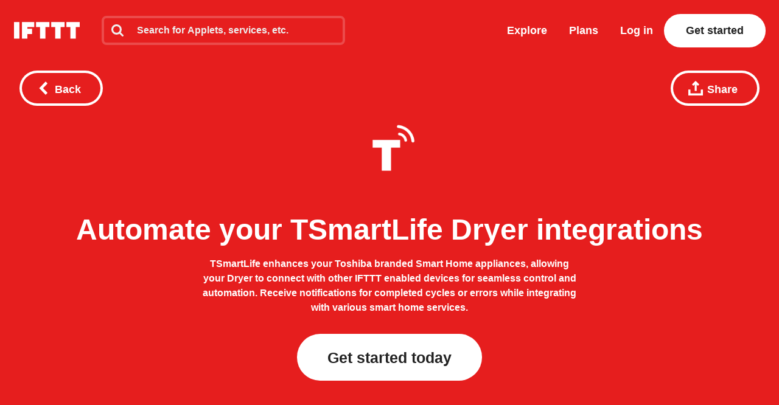

--- FILE ---
content_type: text/javascript
request_url: https://web-assets.ifttt.com/builds/assets/header-DKmqjXyJ.js
body_size: 95874
content:
import{g as fa,c as Mr}from"./_commonjsHelpers-CE1G-McA.js";const qC=e=>e==="query"?"queries":`${e}s`,GC=e=>e==="queries"?"query":e.slice(0,-1),WC=(e,...t)=>{let n="";for(let r=0;r<t.length;r++)n+=e[r],n+=t[r];return n+=e[e.length-1],n},KC=(e,t)=>[...e,t],zC=(e,t,n)=>[...e.slice(0,t),n,...e.slice(t+1)],YC=(e,t)=>[...e.slice(0,t),...e.slice(t+1)],XC=(e,t)=>e.reduce(([n,r],o)=>t(o)?[[...n,o],r]:[n,[...r,o]],[[],[]]);function JC(e,t){window.dataLayer=window.dataLayer||[],window.dataLayer.push(t),window.dataLayer.push({event:e})}const xm=(e,t=!1)=>{const n=new URL(e,window.location.origin);if(n.searchParams.set("_cb",new Date().getTime().toString()),t)return window.open(n.toString(),"_blank");window.location.assign(n.toString())};async function QC(){return new Promise(e=>{setTimeout(e,0)})}function ZC(e){const t=e.startsWith("--")?e:`--${e}`;return getComputedStyle(document.documentElement).getPropertyValue(t).trim()}function pa(){const e=[];let t=null;const n=(s,i,a)=>{s.addEventListener(i,a),e.push({element:s,event:i,handler:a})},o=Object.assign(()=>{e.forEach(({element:s,event:i,handler:a})=>{s.removeEventListener(i,a)}),e.length=0},{withPageRestore:s=>{t=s,window.addEventListener("pageshow",i=>{i.persisted&&t&&t()})}});return{addListener:n,cleanup:o}}function Dr(e){for(var t=1;t<arguments.length;t++){var n=arguments[t];for(var r in n)e[r]=n[r]}return e}var Nm={read:function(e){return e[0]==='"'&&(e=e.slice(1,-1)),e.replace(/(%[\dA-F]{2})+/gi,decodeURIComponent)},write:function(e){return encodeURIComponent(e).replace(/%(2[346BF]|3[AC-F]|40|5[BDE]|60|7[BCD])/g,decodeURIComponent)}};function xi(e,t){function n(o,s,i){if(!(typeof document>"u")){i=Dr({},t,i),typeof i.expires=="number"&&(i.expires=new Date(Date.now()+i.expires*864e5)),i.expires&&(i.expires=i.expires.toUTCString()),o=encodeURIComponent(o).replace(/%(2[346B]|5E|60|7C)/g,decodeURIComponent).replace(/[()]/g,escape);var a="";for(var c in i)i[c]&&(a+="; "+c,i[c]!==!0&&(a+="="+i[c].split(";")[0]));return document.cookie=o+"="+e.write(s,o)+a}}function r(o){if(!(typeof document>"u"||arguments.length&&!o)){for(var s=document.cookie?document.cookie.split("; "):[],i={},a=0;a<s.length;a++){var c=s[a].split("="),u=c.slice(1).join("=");try{var l=decodeURIComponent(c[0]);if(i[l]=e.read(u,l),o===l)break}catch{}}return o?i[o]:i}}return Object.create({set:n,get:r,remove:function(o,s){n(o,"",Dr({},s,{expires:-1}))},withAttributes:function(o){return xi(this.converter,Dr({},this.attributes,o))},withConverter:function(o){return xi(Dr({},this.converter,o),this.attributes)}},{attributes:{value:Object.freeze(t)},converter:{value:Object.freeze(e)}})}var pc=xi(Nm,{path:"/"});function Lm(){if(!pc.get("timezone"))try{const e=Intl.DateTimeFormat().resolvedOptions().timeZone;e!==null&&pc.set("timezone",e,{expires:14})}catch{}}const Eo={log:"log",debug:"debug",info:"info",warn:"warn",error:"error"},st=console,hn={};Object.keys(Eo).forEach(e=>{hn[e]=st[e]});const Wn="Datadog Browser SDK:",j={debug:hn.debug.bind(st,Wn),log:hn.log.bind(st,Wn),info:hn.info.bind(st,Wn),warn:hn.warn.bind(st,Wn),error:hn.error.bind(st,Wn)},ma="https://docs.datadoghq.com",Mm=`${ma}/real_user_monitoring/browser/troubleshooting`,ha="More details:";function fd(e,t){return(...n)=>{try{return e(...n)}catch(r){j.error(t,r)}}}function qt(e){return e!==0&&Math.random()*100<=e}function gn(e,t){return+e.toFixed(t)}function Dm(e){return gr(e)&&e>=0&&e<=100}function gr(e){return typeof e=="number"}function cr(e){return{...e}}function ao(e,t){return Object.keys(e).some(n=>e[n]===t)}function Ot(e){return Object.keys(e).length===0}function pd(e,t){const n={};for(const r of Object.keys(e))n[r]=t(e[r]);return n}function He(){if(typeof globalThis=="object")return globalThis;Object.defineProperty(Object.prototype,"_dd_temp_",{get(){return this},configurable:!0});let e=_dd_temp_;return delete Object.prototype._dd_temp_,typeof e!="object"&&(typeof self=="object"?e=self:typeof window=="object"?e=window:e={}),e}const et=He(),bo="WorkerGlobalScope"in et;function St(e,t){const n=He();let r;return n.Zone&&typeof n.Zone.__symbol__=="function"&&(r=e[n.Zone.__symbol__(t)]),r||(r=e[t]),r}let Ni,md=!1;function Pm(e){Ni=e}function Fm(e){md=e}function $(e){return function(...t){return Et(e,this,t)}}function Et(e,t,n){try{return e.apply(t,n)}catch(r){_r(r)}}function _r(e){if(Li(e),Ni)try{Ni(e)}catch(t){Li(t)}}function Li(...e){md&&j.error("[MONITOR]",...e)}function ke(e,t){return St(He(),"setTimeout")($(e),t)}function Fe(e){St(He(),"clearTimeout")(e)}function Ln(e,t){return St(He(),"setInterval")($(e),t)}function So(e){St(He(),"clearInterval")(e)}function mc(e){var t;const n=(t=et.queueMicrotask)===null||t===void 0?void 0:t.bind(et);typeof n=="function"?n($(e)):Promise.resolve().then($(e))}class z{constructor(t){this.onFirstSubscribe=t,this.observers=[]}subscribe(t){return this.addObserver(t),{unsubscribe:()=>this.removeObserver(t)}}notify(t){this.observers.forEach(n=>n(t))}addObserver(t){this.observers.push(t),this.observers.length===1&&this.onFirstSubscribe&&(this.onLastUnsubscribe=this.onFirstSubscribe(this)||void 0)}removeObserver(t){this.observers=this.observers.filter(n=>t!==n),!this.observers.length&&this.onLastUnsubscribe&&this.onLastUnsubscribe()}}function hd(...e){return new z(t=>{const n=e.map(r=>r.subscribe(o=>t.notify(o)));return()=>n.forEach(r=>r.unsubscribe())})}class gd extends z{constructor(t){super(),this.maxBufferSize=t,this.buffer=[]}notify(t){this.buffer.push(t),this.buffer.length>this.maxBufferSize&&this.buffer.shift(),super.notify(t)}subscribe(t){let n=!1;const r={unsubscribe:()=>{n=!0,this.removeObserver(t)}};return mc(()=>{for(const o of this.buffer){if(n)return;t(o)}n||this.addObserver(t)}),r}unbuffer(){mc(()=>{this.maxBufferSize=this.buffer.length=0})}}const we=1e3,Re=60*we,_d=60*Re,Um=24*_d,yd=365*Um;function To(e){return{relative:e,timeStamp:$m(e)}}function Bm(e){return{relative:ga(e),timeStamp:e}}function $m(e){const t=Te()-performance.now();return t>yr()?Math.round(kt(t,e)):jm(e)}function Vm(){return Math.round(Te()-kt(yr(),performance.now()))}function U(e){return gr(e)?gn(e*1e6,0):e}function Te(){return new Date().getTime()}function Me(){return Te()}function De(){return performance.now()}function me(){return{relative:De(),timeStamp:Me()}}function Ed(){return{relative:0,timeStamp:yr()}}function le(e,t){return t-e}function kt(e,t){return e+t}function ga(e){return e-yr()}function jm(e){return Math.round(kt(yr(),e))}function Hm(e){return e<yd}let rs;function yr(){var e,t;return rs===void 0&&(rs=(t=(e=performance.timing)===null||e===void 0?void 0:e.navigationStart)!==null&&t!==void 0?t:performance.timeOrigin),rs}function vo(e,t,n){const r=n&&n.leading!==void 0?n.leading:!0,o=n&&n.trailing!==void 0?n.trailing:!0;let s=!1,i,a;return{throttled:(...c)=>{if(s){i=c;return}r?e(...c):i=c,s=!0,a=ke(()=>{o&&i&&e(...i),s=!1,i=void 0},t)},cancel:()=>{Fe(a),s=!1,i=void 0}}}function Z(){}function ve(e){return e?(parseInt(e,10)^Math.random()*16>>parseInt(e,10)/4).toString(16):`10000000-1000-4000-8000-${1e11}`.replace(/[018]/g,ve)}const Tn=/(\S+?)\s*=\s*(.+?)(?:;|$)/g;function ur(e,t){for(Tn.lastIndex=0;;){const n=Tn.exec(e);if(n){if(n[1]===t)return n[2]}else break}}function qm(e){const t=new Map;for(Tn.lastIndex=0;;){const n=Tn.exec(e);if(n){const r=n[1],o=n[2];t.has(r)?t.get(r).push(o):t.set(r,[o])}else break}return t}function Gm(e){const t=new Map;for(Tn.lastIndex=0;;){const n=Tn.exec(e);if(n)t.set(n[1],n[2]);else break}return t}function _a(e,t,n=""){const r=e.charCodeAt(t-1),s=r>=55296&&r<=56319?t+1:t;return e.length<=s?e:`${e.slice(0,s)}${n}`}function Wm(){return Km()===0}let Pr;function Km(){return Pr??(Pr=zm())}function zm(e=window){var t;const n=e.navigator.userAgent;return e.chrome||/HeadlessChrome/.test(n)?0:((t=e.navigator.vendor)===null||t===void 0?void 0:t.indexOf("Apple"))===0||/safari/i.test(n)&&!/chrome|android/i.test(n)?1:2}function ya(e){return Ao(e,location.href).href}function Ym(e){try{return!!Ao(e)}catch{return!1}}function Xm(e){const t=Ao(e).pathname;return t[0]==="/"?t:`/${t}`}function Ao(e,t){const{URL:n}=Jm();try{return t!==void 0?new n(e,t):new n(e)}catch(r){throw new Error(`Failed to construct URL: ${String(r)}`)}}let os;function Jm(){if(!os){let e,t;try{e=document.createElement("iframe"),e.style.display="none",document.body.appendChild(e),t=e.contentWindow}catch{t=et}os={URL:t.URL},e?.remove()}return os}function Io(e,t,n=0,r){const o=new Date;o.setTime(o.getTime()+n);const s=`expires=${o.toUTCString()}`,i=r&&r.crossSite?"none":"strict",a=r&&r.domain?`;domain=${r.domain}`:"",c=r&&r.secure?";secure":"",u=r&&r.partitioned?";partitioned":"";document.cookie=`${e}=${t};${s};path=/;samesite=${i}${a}${c}${u}`}function wo(e){return ur(document.cookie,e)}function Qm(e){return qm(document.cookie).get(e)||[]}let ss;function yt(e){return ss||(ss=Gm(document.cookie)),ss.get(e)}function bd(e,t){Io(e,"",0,t)}function Zm(e){if(document.cookie===void 0||document.cookie===null)return!1;try{const t=`dd_cookie_test_${ve()}`,n="test";Io(t,n,Re,e);const r=wo(t)===n;return bd(t,e),r}catch(t){return j.error(t),!1}}let is;function Sd(e=location.hostname,t=document.referrer){if(is===void 0){const n=eh(e,t);if(n){const r=`dd_site_test_${ve()}`,o="test",s=n.split(".");let i=s.pop();for(;s.length&&!wo(r);)i=`${s.pop()}.${i}`,Io(r,o,we,{domain:i});bd(r,{domain:i}),is=i}}return is}function eh(e,t){try{return e||Ao(t).hostname}catch{}}const lt="_dd_s";function Td(e,t){for(let n=e.length-1;n>=0;n-=1){const r=e[n];if(t(r,n,e))return r}}function vd(e){return Object.values(e)}function Ea(e){return Object.entries(e)}const xt=4*_d,Ad=15*Re,th=yd,Id="0",vn={COOKIE:"cookie",LOCAL_STORAGE:"local-storage"},wd=/^([a-zA-Z]+)=([a-z0-9-]+)$/,ba="&";function nh(e){return!!e&&(e.indexOf(ba)!==-1||wd.test(e))}const rh="1";function Bt(e,t){const n={isExpired:rh};return t.trackAnonymousUser&&e?.anonymousId&&(n.anonymousId=e?.anonymousId),n}function Yr(e){return Ot(e)}function Rd(e){return!Yr(e)}function ir(e){return e.isExpired!==void 0||!oh(e)}function oh(e){return(e.created===void 0||Te()-Number(e.created)<xt)&&(e.expire===void 0||Te()<Number(e.expire))}function Cd(e){e.expire=String(Te()+Ad)}function Mi(e){return Ea(e).map(([t,n])=>t==="anonymousId"?`aid=${n}`:`${t}=${n}`).join(ba)}function Ro(e){const t={};return nh(e)&&e.split(ba).forEach(n=>{const r=wd.exec(n);if(r!==null){const[,o,s]=r;o==="aid"?t.anonymousId=s:t[o]=s}}),t}const sh="_dd",ih="_dd_r",ah="_dd_l",ch="rum",uh="logs";function lh(e){if(!yt(lt)){const n=yt(sh),r=yt(ih),o=yt(ah),s={};n&&(s.id=n),o&&/^[01]$/.test(o)&&(s[uh]=o),r&&/^[012]$/.test(r)&&(s[ch]=r),Rd(s)&&(Cd(s),e.persistSession(s))}}const dh=0;function hc(e){const t=ph(e);return t&&Zm(t)?{type:vn.COOKIE,cookieOptions:t}:void 0}function fh(e,t){const n={isLockEnabled:Wm(),persistSession:r=>gc(t,e,r,Ad),retrieveSession:()=>Od(t,e),expireSession:r=>gc(t,e,Bt(r,e),xt)};return lh(n),n}function gc(e,t,n,r){let o=Mi(n);t.betaEncodeCookieOptions&&(o=Mi({...n,...Ot(n)?{}:{c:kd(e)}})),Io(lt,o,t.trackAnonymousUser?th:r,e)}function Od(e,t){if(t.betaEncodeCookieOptions)return mh(e);const n=wo(lt);return Ro(n)}function ph(e){const t={};if(t.secure=!!e.useSecureSessionCookie||!!e.usePartitionedCrossSiteSessionCookie,t.crossSite=!!e.usePartitionedCrossSiteSessionCookie,t.partitioned=!!e.usePartitionedCrossSiteSessionCookie,e.trackSessionAcrossSubdomains){const n=Sd();if(!n)return;t.domain=n}return t}function kd(e){const t=e.domain?e.domain.split(".").length-1:0;let n=0;return n|=dh<<5,n|=t<<1,n|=e.crossSite?1:0,n.toString(16)}function mh(e){const t=Qm(lt),n=kd(e);let r;for(const o of t.reverse())if(r=Ro(o),r.c===n)break;return r==null||delete r.c,r??{}}const hh="_dd_test_";function _c(){try{const e=ve(),t=`${hh}${e}`;localStorage.setItem(t,e);const n=localStorage.getItem(t);return localStorage.removeItem(t),e===n?{type:vn.LOCAL_STORAGE}:void 0}catch{return}}function gh(e){return{isLockEnabled:!1,persistSession:xd,retrieveSession:Nd,expireSession:t=>_h(t,e)}}function xd(e){localStorage.setItem(lt,Mi(e))}function Nd(){const e=localStorage.getItem(lt);return Ro(e)}function _h(e,t){xd(Bt(e,t))}const yh=10,Eh=100,bh=we,Ld="--",Md=[];let Xr;function $t(e,t,n=0){var r;const{isLockEnabled:o,persistSession:s,expireSession:i}=t,a=f=>s({...f,lock:u}),c=()=>{const{lock:f,...p}=t.retrieveSession();return{session:p,lock:f&&!Th(f)?f:void 0}};if(Xr||(Xr=e),e!==Xr){Md.push(e);return}if(o&&n>=Eh){yc(t);return}let u,l=c();if(o){if(l.lock){Fr(e,t,n);return}if(u=Sh(),a(l.session),l=c(),l.lock!==u){Fr(e,t,n);return}}let d=e.process(l.session);if(o&&(l=c(),l.lock!==u)){Fr(e,t,n);return}if(d&&(ir(d)?i(d):(Cd(d),o?a(d):s(d))),o&&!(d&&ir(d))){if(l=c(),l.lock!==u){Fr(e,t,n);return}s(l.session),d=l.session}(r=e.after)===null||r===void 0||r.call(e,d||l.session),yc(t)}function Fr(e,t,n){ke(()=>{$t(e,t,n+1)},yh)}function yc(e){Xr=void 0;const t=Md.shift();t&&$t(t,e)}function Sh(){return ve()+Ld+Me()}function Th(e){const[,t]=e.split(Ld);return!t||le(Number(t),Me())>bh}const Ec=we;function vh(e){switch(e.sessionPersistence){case vn.COOKIE:return hc(e);case vn.LOCAL_STORAGE:return _c();case void 0:{let t=hc(e);return!t&&e.allowFallbackToLocalStorage&&(t=_c()),t}default:j.error(`Invalid session persistence '${String(e.sessionPersistence)}'`)}}function Ah(e,t){return e.type===vn.COOKIE?fh(t,e.cookieOptions):gh(t)}function Ih(e,t,n,r,o=Ah(e,t)){const s=new z,i=new z,a=new z,c=Ln(p,Ec);let u;g();const{throttled:l,cancel:d}=vo(()=>{$t({process:A=>{if(Yr(A))return;const O=h(A);return y(O),O},after:A=>{Rd(A)&&!I()&&_(A),u=A}},o)},Ec);function f(){$t({process:A=>I()?h(A):void 0},o)}function p(){const A=o.retrieveSession();ir(A)?$t({process:O=>ir(O)?Bt(O,t):void 0,after:h},o):h(A)}function h(A){return ir(A)&&(A=Bt(A,t)),I()&&(w(A)?N():(a.notify({previousState:u,newState:A}),u=A)),A}function g(){$t({process:A=>{if(Yr(A))return A.anonymousId=ve(),Bt(A,t)},after:A=>{u=A}},o)}function y(A){if(Yr(A))return!1;const O=r(A[n]);A[n]=O,delete A.isExpired,O!==Id&&!A.id&&(A.id=ve(),A.created=String(Te()))}function I(){return u?.[n]!==void 0}function w(A){return u.id!==A.id||u[n]!==A[n]}function N(){u=Bt(u,t),i.notify()}function _(A){u=A,s.notify()}function k(A){$t({process:O=>({...O,...A}),after:h},o)}return{expandOrRenewSession:l,expandSession:f,getSession:()=>u,renewObservable:s,expireObservable:i,sessionStateUpdateObservable:a,restartSession:g,expire:A=>{d(),A===!1&&u&&delete u.anonymousId,o.expireSession(u),h(Bt(u,t))},stop:()=>{So(c)},updateSessionState:k}}const Di={GRANTED:"granted",NOT_GRANTED:"not-granted"};function wh(e){const t=new z;return{tryToInit(n){e||(e=n)},update(n){e=n,t.notify()},isGranted(){return e===Di.GRANTED},observable:t}}function Mn(e){return e===null?"null":Array.isArray(e)?"array":typeof e}function Jt(e){return Mn(e)==="object"}function co(e){const t=Mn(e);return t==="string"||t==="function"||e instanceof RegExp}function Co(e,t,n=!1){return e.some(r=>{try{if(typeof r=="function")return r(t);if(r instanceof RegExp)return r.test(t);if(typeof r=="string")return n?t.startsWith(r):r===t}catch(o){j.error(o)}return!1})}const Rh=["chrome-extension://","moz-extension://"];function bc(e){return Rh.some(t=>e.includes(t))}function Ch(e,t=""){if(bc(e))return!1;const r=t.split(`
`).filter(o=>{const s=o.trim();return s.length&&/^at\s+|@/.test(s)})[1]||"";return bc(r)}const Oh="Running the Browser SDK in a Web extension content script is forbidden unless the `allowedTrackingOrigins` option is provided.",kh="SDK initialized on a non-allowed domain.";function xh(e,t,n=typeof location<"u"?location.origin:""){const r=e.allowedTrackingOrigins;if(!r)return Ch(n,t)?(j.error(Oh),!1):!0;const o=Co(r,n);return o||j.error(kh),o}const Dd="datad0g.com",Nh="dd0g-gov.com",Gt="datadoghq.com",Lh="datadoghq.eu",Mh="ddog-gov.com",Dh="pci.browser-intake-datadoghq.com",Ph=["ddsource","dd-api-key","dd-request-id"];function _t(e,t,n){const r=Fh(e,t);return{build(o,s){const i=Uh(e,t,o,s,n);return r(i)},trackType:t}}function Fh(e,t){const n=`/api/v2/${t}`,r=e.proxy;if(typeof r=="string"){const s=ya(r);return i=>`${s}?ddforward=${encodeURIComponent(`${n}?${i}`)}`}if(typeof r=="function")return s=>r({path:n,parameters:s});const o=Pd(t,e);return s=>`https://${o}${n}?${s}`}function Pd(e,t){const{site:n=Gt,internalAnalyticsSubdomain:r}=t;if(e==="logs"&&t.usePciIntake&&n===Gt)return Dh;if(r&&n===Gt)return`${r}.${Gt}`;if(n===Nh)return`http-intake.logs.${n}`;const o=n.split("."),s=o.pop();return`browser-intake-${o.join("-")}.${s}`}function Uh({clientToken:e,internalAnalyticsSubdomain:t,source:n="browser"},r,o,{retry:s,encoding:i},a=[]){const c=[`ddsource=${n}`,`dd-api-key=${e}`,`dd-evp-origin-version=${encodeURIComponent("6.25.3")}`,"dd-evp-origin=browser",`dd-request-id=${ve()}`].concat(a);return i&&c.push(`dd-evp-encoding=${i}`),r==="rum"&&(c.push(`batch_time=${Me()}`,`_dd.api=${o}`),s&&c.push(`_dd.retry_count=${s.count}`,`_dd.retry_after=${s.lastFailureStatus}`)),t&&c.reverse(),c.join("&")}function Bh(e){const t=e.site||Gt,n=$h(e.source),r=Vh({...e,site:t,source:n});return{replica:jh({...e,site:t,source:n}),site:t,source:n,...r}}function $h(e){return e==="flutter"||e==="unity"?e:"browser"}function Vh(e){return{logsEndpointBuilder:_t(e,"logs"),rumEndpointBuilder:_t(e,"rum"),profilingEndpointBuilder:_t(e,"profile"),sessionReplayEndpointBuilder:_t(e,"replay"),exposuresEndpointBuilder:_t(e,"exposures"),flagEvaluationEndpointBuilder:_t(e,"flagevaluation")}}function jh(e){if(!e.replica)return;const t={...e,site:Gt,clientToken:e.replica.clientToken};return{logsEndpointBuilder:_t(t,"logs"),rumEndpointBuilder:_t(t,"rum",[`application.id=${e.replica.applicationId}`])}}function Hh(e){return Ph.every(t=>e.includes(t))}const _n={ALLOW:"allow",MASK:"mask",MASK_USER_INPUT:"mask-user-input",MASK_UNLESS_ALLOWLISTED:"mask-unless-allowlisted"},Pi={ALL:"all",SAMPLED:"sampled"};function as(e,t){return e!=null&&typeof e!="string"?(j.error(`${t} must be defined as a string`),!1):!0}function qh(e){return e&&typeof e=="string"&&!/(datadog|ddog|datad0g|dd0g)/.test(e)?(j.error(`Site should be a valid Datadog site. ${ha} ${ma}/getting_started/site/.`),!1):!0}function yn(e,t){return e!==void 0&&!Dm(e)?(j.error(`${t} Sample Rate should be a number between 0 and 100`),!1):!0}function Gh(e,t){var n,r,o,s,i,a,c,u,l,d;if(!e||!e.clientToken){j.error("Client Token is not configured, we will not send any data.");return}if(e.allowedTrackingOrigins!==void 0&&!Array.isArray(e.allowedTrackingOrigins)){j.error("Allowed Tracking Origins must be an array");return}if(!(!qh(e.site)||!yn(e.sessionSampleRate,"Session")||!yn(e.telemetrySampleRate,"Telemetry")||!yn(e.telemetryConfigurationSampleRate,"Telemetry Configuration")||!yn(e.telemetryUsageSampleRate,"Telemetry Usage")||!as(e.version,"Version")||!as(e.env,"Env")||!as(e.service,"Service")||!xh(e,t??""))){if(e.trackingConsent!==void 0&&!ao(Di,e.trackingConsent)){j.error('Tracking Consent should be either "granted" or "not-granted"');return}return{beforeSend:e.beforeSend&&fd(e.beforeSend,"beforeSend threw an error:"),sessionStoreStrategyType:bo?void 0:vh(e),sessionSampleRate:(n=e.sessionSampleRate)!==null&&n!==void 0?n:100,telemetrySampleRate:(r=e.telemetrySampleRate)!==null&&r!==void 0?r:20,telemetryConfigurationSampleRate:(o=e.telemetryConfigurationSampleRate)!==null&&o!==void 0?o:5,telemetryUsageSampleRate:(s=e.telemetryUsageSampleRate)!==null&&s!==void 0?s:5,service:(i=e.service)!==null&&i!==void 0?i:void 0,env:(a=e.env)!==null&&a!==void 0?a:void 0,version:(c=e.version)!==null&&c!==void 0?c:void 0,datacenter:(u=e.datacenter)!==null&&u!==void 0?u:void 0,silentMultipleInit:!!e.silentMultipleInit,allowUntrustedEvents:!!e.allowUntrustedEvents,trackingConsent:(l=e.trackingConsent)!==null&&l!==void 0?l:Di.GRANTED,trackAnonymousUser:(d=e.trackAnonymousUser)!==null&&d!==void 0?d:!0,storeContextsAcrossPages:!!e.storeContextsAcrossPages,betaEncodeCookieOptions:!!e.betaEncodeCookieOptions,variant:e.variant,sdkVersion:e.sdkVersion,...Bh(e)}}}function Wh(e){return{session_sample_rate:e.sessionSampleRate,telemetry_sample_rate:e.telemetrySampleRate,telemetry_configuration_sample_rate:e.telemetryConfigurationSampleRate,telemetry_usage_sample_rate:e.telemetryUsageSampleRate,use_before_send:!!e.beforeSend,use_partitioned_cross_site_session_cookie:e.usePartitionedCrossSiteSessionCookie,use_secure_session_cookie:e.useSecureSessionCookie,use_proxy:!!e.proxy,silent_multiple_init:e.silentMultipleInit,track_session_across_subdomains:e.trackSessionAcrossSubdomains,track_anonymous_user:e.trackAnonymousUser,session_persistence:e.sessionPersistence,allow_fallback_to_local_storage:!!e.allowFallbackToLocalStorage,store_contexts_across_pages:!!e.storeContextsAcrossPages,allow_untrusted_events:!!e.allowUntrustedEvents,tracking_consent:e.trackingConsent,use_allowed_tracking_origins:Array.isArray(e.allowedTrackingOrigins),beta_encode_cookie_options:e.betaEncodeCookieOptions,source:e.source,sdk_version:e.sdkVersion,variant:e.variant}}var Tt;(function(e){e.TRACK_INTAKE_REQUESTS="track_intake_requests",e.USE_TREE_WALKER_FOR_ACTION_NAME="use_tree_walker_for_action_name",e.FEATURE_OPERATION_VITAL="feature_operation_vital",e.SHORT_SESSION_INVESTIGATION="short_session_investigation",e.AVOID_FETCH_KEEPALIVE="avoid_fetch_keepalive"})(Tt||(Tt={}));const Sa=new Set;function Kh(e){Array.isArray(e)&&zh(e.filter(t=>ao(Tt,t)))}function zh(e){e.forEach(t=>{Sa.add(t)})}function Er(e){return Sa.has(e)}function Yh(){return Sa}const An="?";function Oo(e){var t,n;const r=[];let o=cs(e,"stack");const s=String(e);if(o&&o.startsWith(s)&&(o=o.slice(s.length)),o&&o.split(`
`).forEach(i=>{const a=Qh(i)||eg(i)||ng(i)||sg(i);a&&(!a.func&&a.line&&(a.func=An),r.push(a))}),r.length>0&&ug()&&e instanceof Error){const i=[];let a=e;for(;(a=Object.getPrototypeOf(a))&&Ud(a);){const c=((t=a.constructor)===null||t===void 0?void 0:t.name)||An;i.push(c)}for(let c=i.length-1;c>=0&&((n=r[0])===null||n===void 0?void 0:n.func)===i[c];c--)r.shift()}return{message:cs(e,"message"),name:cs(e,"name"),stack:r}}const Fd="((?:file|https?|blob|chrome-extension|electron|native|eval|webpack|snippet|<anonymous>|\\w+\\.|\\/).*?)",In="(?::(\\d+))",Xh=new RegExp(`^\\s*at (.*?) ?\\(${Fd}${In}?${In}?\\)?\\s*$`,"i"),Jh=new RegExp(`\\((\\S*)${In}${In}\\)`);function Qh(e){const t=Xh.exec(e);if(!t)return;const n=t[2]&&t[2].indexOf("native")===0,r=t[2]&&t[2].indexOf("eval")===0,o=Jh.exec(t[2]);return r&&o&&(t[2]=o[1],t[3]=o[2],t[4]=o[3]),{args:n?[t[2]]:[],column:t[4]?+t[4]:void 0,func:t[1]||An,line:t[3]?+t[3]:void 0,url:n?void 0:t[2]}}const Zh=new RegExp(`^\\s*at ?${Fd}${In}?${In}??\\s*$`,"i");function eg(e){const t=Zh.exec(e);if(t)return{args:[],column:t[3]?+t[3]:void 0,func:An,line:t[2]?+t[2]:void 0,url:t[1]}}const tg=/^\s*at (?:((?:\[object object\])?.+) )?\(?((?:file|ms-appx|https?|webpack|blob):.*?):(\d+)(?::(\d+))?\)?\s*$/i;function ng(e){const t=tg.exec(e);if(t)return{args:[],column:t[4]?+t[4]:void 0,func:t[1]||An,line:+t[3],url:t[2]}}const rg=/^\s*(.*?)(?:\((.*?)\))?(?:(?:(?:^|@)((?:file|https?|blob|chrome|webpack|resource|capacitor|\[native).*?|[^@]*bundle|\[wasm code\])(?::(\d+))?(?::(\d+))?)|@)\s*$/i,og=/(\S+) line (\d+)(?: > eval line \d+)* > eval/i;function sg(e){const t=rg.exec(e);if(!t)return;const n=t[3]&&t[3].indexOf(" > eval")>-1,r=og.exec(t[3]);return n&&r&&(t[3]=r[1],t[4]=r[2],t[5]=void 0),{args:t[2]?t[2].split(","):[],column:t[5]?+t[5]:void 0,func:t[1]||An,line:t[4]?+t[4]:void 0,url:t[3]}}function cs(e,t){return Jt(e)&&typeof e[t]=="string"?e[t]:void 0}function ig(e,t,n,r){if(t===void 0)return;const{name:o,message:s}=cg(e);return{name:o,message:s,stack:[{url:t,column:r,line:n}]}}const ag=/^(?:[Uu]ncaught (?:exception: )?)?(?:((?:Eval|Internal|Range|Reference|Syntax|Type|URI|)Error): )?([\s\S]*)$/;function cg(e){let t,n;return{}.toString.call(e)==="[object String]"&&([,t,n]=ag.exec(e)),{name:t,message:n}}function Ud(e){return String(e.constructor).startsWith("class ")}let Ur;function ug(){if(Ur!==void 0)return Ur;class e extends Error{constructor(){super(),this.name="Error"}}const[t,n]=[e,Error].map(r=>new r);return Ur=Ud(Object.getPrototypeOf(t))&&n.stack!==t.stack,Ur}function uo(e){const n=new Error(e);n.name="HandlingStack";let r;return Et(()=>{const o=Oo(n);o.stack=o.stack.slice(2),r=ko(o)}),r}function ko(e){let t=Bd(e);return e.stack.forEach(n=>{const r=n.func==="?"?"<anonymous>":n.func,o=n.args&&n.args.length>0?`(${n.args.join(", ")})`:"",s=n.line?`:${n.line}`:"",i=n.line&&n.column?`:${n.column}`:"";t+=`
  at ${r}${o} @ ${n.url}${s}${i}`}),t}function Bd(e){return`${e.name||"Error"}: ${e.message}`}function Ze(e,t,n,{computeHandlingStack:r}={}){let o=e[t];if(typeof o!="function")if(t in e&&typeof t=="string"&&t.startsWith("on"))o=Z;else return{stop:Z};let s=!1;const i=function(){if(s)return o.apply(this,arguments);const a=Array.from(arguments);let c;Et(n,null,[{target:this,parameters:a,onPostCall:l=>{c=l},handlingStack:r?uo("instrumented method"):void 0}]);const u=o.apply(this,a);return c&&Et(c,null,[u]),u};return e[t]=i,{stop:()=>{s=!0,e[t]===i&&(e[t]=o)}}}const Qt=1024,$d=1024*Qt,lg=/[^\u0000-\u007F]/;function Vd(e){return lg.test(e)?window.TextEncoder!==void 0?new TextEncoder().encode(e).length:new Blob([e]).size:e.length}function dg(e){if(e.length===1)return e[0];const t=e.reduce((o,s)=>o+s.length,0),n=new Uint8Array(t);let r=0;for(const o of e)n.set(o,r),r+=o.length;return n}function wn(e,t,n){if(typeof e!="object"||e===null)return JSON.stringify(e);const r=En(Object.prototype),o=En(Array.prototype),s=En(Object.getPrototypeOf(e)),i=En(e);try{return JSON.stringify(e,t,n)}catch{return"<error: unable to serialize object>"}finally{r(),o(),s(),i()}}function En(e){const t=e,n=t.toJSON;return n?(delete t.toJSON,()=>{t.toJSON=n}):Z}const fg=220*Qt,pg="$",mg=3;function te(e,t=fg){const n=En(Object.prototype),r=En(Array.prototype),o=[],s=new WeakMap,i=us(e,pg,void 0,o,s),a=JSON.stringify(i);let c=a?a.length:0;if(c>t){ls(t,"discarded",e);return}for(;o.length>0&&c<t;){const u=o.shift();let l=0;if(Array.isArray(u.source))for(let d=0;d<u.source.length;d++){const f=us(u.source[d],u.path,d,o,s);if(f!==void 0?c+=JSON.stringify(f).length:c+=4,c+=l,l=1,c>t){ls(t,"truncated",e);break}u.target[d]=f}else for(const d in u.source)if(Object.prototype.hasOwnProperty.call(u.source,d)){const f=us(u.source[d],u.path,d,o,s);if(f!==void 0&&(c+=JSON.stringify(f).length+l+d.length+mg,l=1),c>t){ls(t,"truncated",e);break}u.target[d]=f}}return n(),r(),i}function us(e,t,n,r,o){const s=_g(e);if(!s||typeof s!="object")return hg(s);const i=Fi(s);if(i!=="[Object]"&&i!=="[Array]"&&i!=="[Error]")return i;const a=e;if(o.has(a))return`[Reference seen at ${o.get(a)}]`;const c=n!==void 0?`${t}.${n}`:t,u=Array.isArray(s)?[]:{};return o.set(a,c),r.push({source:s,target:u,path:c}),u}function hg(e){return typeof e=="bigint"?`[BigInt] ${e.toString()}`:typeof e=="function"?`[Function] ${e.name||"unknown"}`:typeof e=="symbol"?`[Symbol] ${e.description||e.toString()}`:e}function Fi(e){try{if(e instanceof Event)return gg(e);if(e instanceof RegExp)return`[RegExp] ${e.toString()}`;const n=Object.prototype.toString.call(e).match(/\[object (.*)\]/);if(n&&n[1])return`[${n[1]}]`}catch{}return"[Unserializable]"}function gg(e){return{type:e.type,isTrusted:e.isTrusted,currentTarget:e.currentTarget?Fi(e.currentTarget):null,target:e.target?Fi(e.target):null}}function _g(e){const t=e;if(t&&typeof t.toJSON=="function")try{return t.toJSON()}catch{}return e}function ls(e,t,n){j.warn(`The data provided has been ${t} as it is over the limit of ${e} characters:`,n)}const jd="No stack, consider using an instance of Error";function Hd({originalError:e,stackTrace:t,source:n,useFallbackStack:r=!0,nonErrorPrefix:o}){const s=Nt(e);return!t&&s&&(t=Oo(e)),{source:n,type:t?t.name:void 0,message:yg(t,s,o,e),stack:t?ko(t):r?jd:void 0}}function Ta({stackTrace:e,originalError:t,handlingStack:n,componentStack:r,startClocks:o,nonErrorPrefix:s,useFallbackStack:i=!0,source:a,handling:c}){const u=Hd({originalError:t,stackTrace:e,source:a,useFallbackStack:i,nonErrorPrefix:s});return{startClocks:o,handling:c,handlingStack:n,componentStack:r,originalError:t,...u,causes:Nt(t)?Sg(t,a):void 0,fingerprint:Eg(t),context:bg(t)}}function yg(e,t,n,r){return e?.message&&e?.name?e.message:t?"Empty message":n?`${n} ${wn(te(r))}`:wn(te(r))}function Eg(e){return Nt(e)&&"dd_fingerprint"in e?String(e.dd_fingerprint):void 0}function bg(e){if(Jt(e))return e.dd_context}function Nt(e){return e instanceof Error||Object.prototype.toString.call(e)==="[object Error]"}function Sg(e,t){const n=[];let r=e.cause;for(;r!=null&&n.length<10;){const o=Hd({originalError:r,source:t,useFallbackStack:!1});n.push(o),r=Nt(r)?r.cause:void 0}return n.length?n:void 0}const Dn={AGENT:"agent",CONSOLE:"console",CUSTOM:"custom",LOGGER:"logger",NETWORK:"network",SOURCE:"source",REPORT:"report"};function Tg(){return new z(e=>{const t=(o,s)=>{const i=Ta({stackTrace:s,originalError:o,startClocks:me(),nonErrorPrefix:"Uncaught",source:Dn.SOURCE,handling:"unhandled"});e.notify(i)},{stop:n}=vg(t),{stop:r}=Ag(t);return()=>{n(),r()}})}function vg(e){return Ze(He(),"onerror",({parameters:[t,n,r,o,s]})=>{let i;Nt(s)||(i=ig(t,n,r,o)),e(s??t,i)})}function Ag(e){return Ze(He(),"onunhandledrejection",({parameters:[t]})=>{e(t.reason||"Empty reason")})}function Ig(e){const t={version:"6.25.3",onReady(n){n()},...e};return Object.defineProperty(t,"_setDebug",{get(){return Fm},enumerable:!1}),t}function wg(e,t,n){const r=e[t];r&&!r.q&&r.version&&j.warn("SDK is loaded more than once. This is unsupported and might have unexpected behavior."),e[t]=n,r&&r.q&&r.q.forEach(o=>fd(o,"onReady callback threw an error:")())}function qd(e,t){t.silentMultipleInit||j.error(`${e} is already initialized.`)}function ie(e,t,n,r,o){return vt(e,t,[n],r,o)}function vt(e,t,n,r,{once:o,capture:s,passive:i}={}){const a=$(f=>{!f.isTrusted&&!f.__ddIsTrusted&&!e.allowUntrustedEvents||(o&&d(),r(f))}),c=i?{capture:s,passive:i}:s,u=window.EventTarget&&t instanceof EventTarget?window.EventTarget.prototype:t,l=St(u,"addEventListener");n.forEach(f=>l.call(t,f,a,c));function d(){const f=St(u,"removeEventListener");n.forEach(p=>f.call(t,p,a,c))}return{stop:d}}const lr={intervention:"intervention",cspViolation:"csp_violation"};function Rg(e,t){const n=[];t.includes(lr.cspViolation)&&n.push(Og(e));const r=t.filter(o=>o!==lr.cspViolation);return r.length&&n.push(Cg(r)),hd(...n)}function Cg(e){return new z(t=>{if(!window.ReportingObserver)return;const n=$((o,s)=>o.forEach(i=>t.notify(kg(i)))),r=new window.ReportingObserver(n,{types:e,buffered:!0});return r.observe(),()=>{r.disconnect()}})}function Og(e){return new z(t=>{const{stop:n}=ie(e,document,"securitypolicyviolation",r=>{t.notify(xg(r))});return n})}function kg(e){const{type:t,body:n}=e;return Gd({type:n.id,message:`${t}: ${n.message}`,originalError:e,stack:Wd(n.id,n.message,n.sourceFile,n.lineNumber,n.columnNumber)})}function xg(e){const t=`'${e.blockedURI}' blocked by '${e.effectiveDirective}' directive`;return Gd({type:e.effectiveDirective,message:`${lr.cspViolation}: ${t}`,originalError:e,csp:{disposition:e.disposition},stack:Wd(e.effectiveDirective,e.originalPolicy?`${t} of the policy "${_a(e.originalPolicy,100,"...")}"`:"no policy",e.sourceFile,e.lineNumber,e.columnNumber)})}function Gd(e){return{startClocks:me(),source:Dn.REPORT,handling:"unhandled",...e}}function Wd(e,t,n,r,o){return n?ko({name:e,message:t,stack:[{func:"?",url:n,line:r??void 0,column:o??void 0}]}):void 0}const Ng=200;function Kd(e){const{env:t,service:n,version:r,datacenter:o,sdkVersion:s,variant:i}=e,a=[ln("sdk_version",s??"6.25.3")];return t&&a.push(ln("env",t)),n&&a.push(ln("service",n)),r&&a.push(ln("version",r)),o&&a.push(ln("datacenter",o)),i&&a.push(ln("variant",i)),a}function ln(e,t){const n=t?`${e}:${t}`:e;return(n.length>Ng||Mg(n))&&j.warn(`Tag ${n} doesn't meet tag requirements and will be sanitized. ${ha} ${ma}/getting_started/tagging/#defining-tags`),Lg(n)}function Lg(e){return e.replace(/,/g,"_")}function Mg(e){return Dg()?new RegExp("[^\\p{Ll}\\p{Lo}0-9_:./-]","u").test(e):!1}function Dg(){try{return new RegExp("[\\p{Ll}]","u"),!0}catch{return!1}}function zd(e,t){const n=et.__ddBrowserSdkExtensionCallback;n&&n({type:e,payload:t})}function lo(e,t,n=Pg()){if(t===void 0)return e;if(typeof t!="object"||t===null)return t;if(t instanceof Date)return new Date(t.getTime());if(t instanceof RegExp){const o=t.flags||[t.global?"g":"",t.ignoreCase?"i":"",t.multiline?"m":"",t.sticky?"y":"",t.unicode?"u":""].join("");return new RegExp(t.source,o)}if(n.hasAlreadyBeenSeen(t))return;if(Array.isArray(t)){const o=Array.isArray(e)?e:[];for(let s=0;s<t.length;++s)o[s]=lo(o[s],t[s],n);return o}const r=Mn(e)==="object"?e:{};for(const o in t)Object.prototype.hasOwnProperty.call(t,o)&&(r[o]=lo(r[o],t[o],n));return r}function va(e){return lo(void 0,e)}function dt(...e){let t;for(const n of e)n!=null&&(t=lo(t,n));return t}function Pg(){if(typeof WeakSet<"u"){const t=new WeakSet;return{hasAlreadyBeenSeen(n){const r=t.has(n);return r||t.add(n),r}}}const e=[];return{hasAlreadyBeenSeen(t){const n=e.indexOf(t)>=0;return n||e.push(t),n}}}function Yd(){var e;const t=et.navigator;return{status:t.onLine?"connected":"not_connected",interfaces:t.connection&&t.connection.type?[t.connection.type]:void 0,effective_type:(e=t.connection)===null||e===void 0?void 0:e.effectiveType}}function Fg(e){return e>=500}function Ug(e){try{return e.clone()}catch{return}}const Bg=80*Qt,$g=32,Xd=20*$d,Vg=Re,Jd=we;function Qd(e,t,n,r,o,s){t.transportStatus===0&&t.queuedPayloads.size()===0&&t.bandwidthMonitor.canHandle(e)?ef(e,t,n,s,{onSuccess:()=>tf(0,t,n,r,o,s),onFailure:()=>{t.queuedPayloads.enqueue(e)||s.notify({type:"queue-full",bandwidth:t.bandwidthMonitor.stats(),payload:e}),Zd(t,n,r,o,s)}}):t.queuedPayloads.enqueue(e)||s.notify({type:"queue-full",bandwidth:t.bandwidthMonitor.stats(),payload:e})}function Zd(e,t,n,r,o){e.transportStatus===2&&ke(()=>{const s=e.queuedPayloads.first();ef(s,e,t,o,{onSuccess:()=>{e.queuedPayloads.dequeue(),e.currentBackoffTime=Jd,tf(1,e,t,n,r,o)},onFailure:()=>{e.currentBackoffTime=Math.min(Vg,e.currentBackoffTime*2),Zd(e,t,n,r,o)}})},e.currentBackoffTime)}function ef(e,t,n,r,{onSuccess:o,onFailure:s}){t.bandwidthMonitor.add(e),n(e,i=>{t.bandwidthMonitor.remove(e),jg(i)?(t.transportStatus=t.bandwidthMonitor.ongoingRequestCount>0?1:2,e.retry={count:e.retry?e.retry.count+1:1,lastFailureStatus:i.status},r.notify({type:"failure",bandwidth:t.bandwidthMonitor.stats(),payload:e}),s()):(t.transportStatus=0,r.notify({type:"success",bandwidth:t.bandwidthMonitor.stats(),payload:e}),o())})}function tf(e,t,n,r,o,s){e===0&&t.queuedPayloads.isFull()&&!t.queueFullReported&&(o({message:`Reached max ${r} events size queued for upload: ${Xd/$d}MiB`,source:Dn.AGENT,startClocks:me()}),t.queueFullReported=!0);const i=t.queuedPayloads;for(t.queuedPayloads=nf();i.size()>0;)Qd(i.dequeue(),t,n,r,o,s)}function jg(e){return e.type!=="opaque"&&(e.status===0&&!navigator.onLine||e.status===408||e.status===429||Fg(e.status))}function Hg(){return{transportStatus:0,currentBackoffTime:Jd,bandwidthMonitor:qg(),queuedPayloads:nf(),queueFullReported:!1}}function nf(){const e=[];return{bytesCount:0,enqueue(t){return this.isFull()?!1:(e.push(t),this.bytesCount+=t.bytesCount,!0)},first(){return e[0]},dequeue(){const t=e.shift();return t&&(this.bytesCount-=t.bytesCount),t},size(){return e.length},isFull(){return this.bytesCount>=Xd}}}function qg(){return{ongoingRequestCount:0,ongoingByteCount:0,canHandle(e){return this.ongoingRequestCount===0||this.ongoingByteCount+e.bytesCount<=Bg&&this.ongoingRequestCount<$g},add(e){this.ongoingRequestCount+=1,this.ongoingByteCount+=e.bytesCount},remove(e){this.ongoingRequestCount-=1,this.ongoingByteCount-=e.bytesCount},stats(){return{ongoingByteCount:this.ongoingByteCount,ongoingRequestCount:this.ongoingRequestCount}}}}const Ui=16*Qt;function rf(e,t,n=Ui){const r=new z,o=Hg();return{observable:r,send:s=>{for(const i of e)Qd(s,o,(a,c)=>{Er(Tt.AVOID_FETCH_KEEPALIVE)?fo(i,a,c):Kg(i,n,a,c)},i.trackType,t,r)},sendOnExit:s=>{for(const i of e)Gg(i,n,s)}}}function Gg(e,t,n){if(!!navigator.sendBeacon&&n.bytesCount<t)try{const o=e.build("beacon",n);if(navigator.sendBeacon(o,n.data))return}catch(o){Wg(o)}fo(e,n)}let Sc=!1;function Wg(e){Sc||(Sc=!0,_r(e))}function Kg(e,t,n,r){if(zg()&&n.bytesCount<t){const s=e.build("fetch-keepalive",n);fetch(s,{method:"POST",body:n.data,keepalive:!0,mode:"cors"}).then($(i=>r?.({status:i.status,type:i.type}))).catch($(()=>fo(e,n,r)))}else fo(e,n,r)}function fo(e,t,n){const r=e.build("fetch",t);fetch(r,{method:"POST",body:t.data,mode:"cors"}).then($(o=>n?.({status:o.status,type:o.type}))).catch($(()=>n?.({status:0})))}function zg(){try{return window.Request&&"keepalive"in new Request("http://a")}catch{return!1}}function br(){const e=Xg();if(e)return{getCapabilities(){var t;return JSON.parse(((t=e.getCapabilities)===null||t===void 0?void 0:t.call(e))||"[]")},getPrivacyLevel(){var t;return(t=e.getPrivacyLevel)===null||t===void 0?void 0:t.call(e)},getAllowedWebViewHosts(){return JSON.parse(e.getAllowedWebViewHosts())},send(t,n,r){const o=r?{id:r}:void 0;e.send(JSON.stringify({eventType:t,event:n,view:o}))}}}function Yg(e){const t=br();return!!t&&t.getCapabilities().includes(e)}function dr(e){var t;e===void 0&&(e=(t=He().location)===null||t===void 0?void 0:t.hostname);const n=br();return!!n&&n.getAllowedWebViewHosts().some(r=>e===r||e.endsWith(`.${r}`))}function Xg(){return He().DatadogEventBridge}const bn={HIDDEN:"visibility_hidden",UNLOADING:"before_unload",PAGEHIDE:"page_hide",FROZEN:"page_frozen"};function Jg(e){return new z(t=>{const{stop:n}=vt(e,window,["visibilitychange","freeze"],o=>{o.type==="visibilitychange"&&document.visibilityState==="hidden"?t.notify({reason:bn.HIDDEN}):o.type==="freeze"&&t.notify({reason:bn.FROZEN})},{capture:!0}),r=ie(e,window,"beforeunload",()=>{t.notify({reason:bn.UNLOADING})}).stop;return()=>{n(),r()}})}function Qg(e){return vd(bn).includes(e)}const Tc=256*Qt;function of({encoder:e,request:t,flushController:n}){let r={};const o=n.flushObservable.subscribe(l=>u(l));function s(l,d,f){n.notifyBeforeAddMessage(d),f!==void 0?(r[f]=l,n.notifyAfterAddMessage()):e.write(e.isEmpty?l:`
${l}`,p=>{n.notifyAfterAddMessage(p-d)})}function i(l){return l!==void 0&&r[l]!==void 0}function a(l){const d=r[l];delete r[l];const f=e.estimateEncodedBytesCount(d);n.notifyAfterRemoveMessage(f)}function c(l,d){const f=wn(l),p=e.estimateEncodedBytesCount(f);if(p>=Tc){j.warn(`Discarded a message whose size was bigger than the maximum allowed size ${Tc/Qt}KiB. ${ha} ${Mm}/#technical-limitations`);return}i(d)&&a(d),s(f,p,d)}function u(l){const d=vd(r).join(`
`);r={};const f=Qg(l.reason),p=f?t.sendOnExit:t.send;if(f&&e.isAsync){const h=e.finishSync();h.outputBytesCount&&p(vc(h));const g=[h.pendingData,d].filter(Boolean).join(`
`);g&&p({data:g,bytesCount:Vd(g)})}else d&&e.write(e.isEmpty?d:`
${d}`),e.finish(h=>{p(vc(h))})}return{flushController:n,add:c,upsert:c,stop:o.unsubscribe}}function vc(e){let t;return typeof e.output=="string"?t=e.output:t=new Blob([e.output],{type:"text/plain"}),{data:t,bytesCount:e.outputBytesCount,encoding:e.encoding}}const Zg=30*we,e_=bo?1:50;function sf({pageMayExitObservable:e,sessionExpireObservable:t}){const n=e.subscribe(d=>a(d.reason)),r=t.subscribe(()=>a("session_expire")),o=new z(()=>()=>{n.unsubscribe(),r.unsubscribe()});let s=0,i=0;function a(d){if(i===0)return;const f=i,p=s;i=0,s=0,l(),o.notify({reason:d,messagesCount:f,bytesCount:p})}let c;function u(){c===void 0&&(c=ke(()=>{a("duration_limit")},Zg))}function l(){Fe(c),c=void 0}return{flushObservable:o,get messagesCount(){return i},notifyBeforeAddMessage(d){s+d>=Ui&&a("bytes_limit"),i+=1,s+=d,u()},notifyAfterAddMessage(d=0){s+=d,i>=e_?a("messages_limit"):s>=Ui&&a("bytes_limit")},notifyAfterRemoveMessage(d){s-=d,i-=1,i===0&&l()}}}const At="DISCARDED",Be="SKIPPED";function t_(){const e={};return{register(t,n){return e[t]||(e[t]=[]),e[t].push(n),{unregister:()=>{e[t]=e[t].filter(r=>r!==n)}}},triggerHook(t,n){const r=e[t]||[],o=[];for(const s of r){const i=s(n);if(i===At)return At;i!==Be&&o.push(i)}return dt(...o)}}}const bt={LOG:"log",CONFIGURATION:"configuration",USAGE:"usage"},n_=["https://www.datadoghq-browser-agent.com","https://www.datad0g-browser-agent.com","https://d3uc069fcn7uxw.cloudfront.net","https://d20xtzwzcl0ceb.cloudfront.net","http://localhost","<anonymous>"],r_=1,o_=[Mh],s_=15;let ds;function Pn(){return ds||(ds=new gd(100)),ds}function i_(e,t,n,r,o,s){const i=new z,{stop:a}=c_(t,r,o,s,i),{enabled:c,metricsEnabled:u}=a_(e,t,n,i);return{stop:a,enabled:c,metricsEnabled:u}}function a_(e,t,n,r,o=r_,s=s_){const i={},a=!o_.includes(t.site)&&qt(t.telemetrySampleRate),c={[bt.LOG]:a,[bt.CONFIGURATION]:a&&qt(t.telemetryConfigurationSampleRate),[bt.USAGE]:a&&qt(t.telemetryUsageSampleRate),metric:a&&qt(o)},u=u_(),l=Pn();return l.subscribe(({rawEvent:f,metricName:p})=>{if(p&&!c.metric||!c[f.type])return;const h=p||f.status||f.type;let g=i[h];if(g||(g=i[h]=new Set),g.size>=s)return;const y=wn(f);if(g.has(y))return;const I=n.triggerHook(1,{startTime:me().relative});if(I===At)return;const w=d(I,e,f,u);r.notify(w),zd("telemetry",w),g.add(y)}),l.unbuffer(),Pm(d_),{enabled:a,metricsEnabled:c.metric};function d(f,p,h,g){const I={type:"telemetry",date:me().timeStamp,service:p,version:"6.25.3",source:"browser",_dd:{format_version:2},telemetry:dt(h,{runtime_env:g,connectivity:Yd(),sdk_setup:"npm"}),ddtags:Kd(t).join(","),experimental_features:Array.from(Yh())};return dt(I,f)}}function c_(e,t,n,r,o){const s=[];if(dr()){const i=br(),a=o.subscribe(c=>i.send("internal_telemetry",c));s.push(a.unsubscribe)}else{const i=[e.rumEndpointBuilder];e.replica&&l_(e)&&i.push(e.replica.rumEndpointBuilder);const a=of({encoder:r(4),request:rf(i,t),flushController:sf({pageMayExitObservable:n,sessionExpireObservable:new z})});s.push(a.stop);const c=o.subscribe(a.add);s.push(c.unsubscribe)}return{stop:()=>s.forEach(i=>i())}}function u_(){var e;return{is_local_file:((e=et.location)===null||e===void 0?void 0:e.protocol)==="file:",is_worker:bo}}function l_(e){return e.site===Dd}function xo(e,t){Li(Eo.debug,e,t),Pn().notify({rawEvent:{type:bt.LOG,message:e,status:"debug",...t}})}function d_(e,t){Pn().notify({rawEvent:{type:bt.LOG,status:"error",...p_(e),...t}})}function f_(e){Pn().notify({rawEvent:{type:bt.CONFIGURATION,configuration:e}})}function Aa(e,t){Pn().notify({rawEvent:{type:bt.LOG,message:e,status:"debug",...t},metricName:e})}function ce(e){Pn().notify({rawEvent:{type:bt.USAGE,usage:e}})}function p_(e){if(Nt(e)){const t=Oo(e);return{error:{kind:t.name,stack:ko(m_(t))},message:t.message}}return{error:{stack:jd},message:`Uncaught ${wn(e)}`}}function m_(e){return e.stack=e.stack.filter(t=>!t.url||n_.some(n=>t.url.startsWith(n))),e}function af(e,t){const n=e.indexOf(t);n>=0&&e.splice(n,1)}function Wt(e){return Array.isArray(e)&&e.length>0}const Br=1/0,h_=Re;let Kn=null;const Jr=new Set;function g_(){Jr.forEach(e=>e())}function Zt({expireDelay:e,maxEntries:t}){let n=[];Kn||(Kn=Ln(()=>g_(),h_));const r=()=>{const l=De()-e;for(;n.length>0&&n[n.length-1].endTime<l;)n.pop()};Jr.add(r);function o(l,d){const f={value:l,startTime:d,endTime:Br,remove:()=>{af(n,f)},close:p=>{f.endTime=p}};return t&&n.length>=t&&n.pop(),n.unshift(f),f}function s(l=Br,d={returnInactive:!1}){for(const f of n)if(f.startTime<=l){if(d.returnInactive||l<=f.endTime)return f.value;break}}function i(l){const d=n[0];d&&d.endTime===Br&&d.close(l)}function a(l=Br,d=0){const f=kt(l,d);return n.filter(p=>p.startTime<=f&&l<=p.endTime).map(p=>p.value)}function c(){n=[]}function u(){Jr.delete(r),Jr.size===0&&Kn&&(So(Kn),Kn=null)}return{add:o,find:s,closeActive:i,findAll:a,reset:c,stop:u}}const __="datadog-synthetics-public-id",y_="datadog-synthetics-result-id",E_="datadog-synthetics-injects-rum";function cf(){return bo?!1:!!(et._DATADOG_SYNTHETICS_INJECTS_RUM||yt(E_))}function uf(){const e=window._DATADOG_SYNTHETICS_PUBLIC_ID||yt(__);return typeof e=="string"?e:void 0}function lf(){const e=window._DATADOG_SYNTHETICS_RESULT_ID||yt(y_);return typeof e=="string"?e:void 0}function df(){return!!(uf()&&lf())}const b_=Re,S_=xt;function T_(e,t,n,r){const o=new z,s=new z,i=Ih(e.sessionStoreStrategyType,e,t,n),a=Zt({expireDelay:S_});if(i.renewObservable.subscribe(()=>{a.add(c(),De()),o.notify()}),i.expireObservable.subscribe(()=>{s.notify(),a.closeActive(De())}),i.expandOrRenewSession(),a.add(c(),Ed().relative),Er(Tt.SHORT_SESSION_INVESTIGATION)){const u=i.getSession();u&&R_(e,u)}r.observable.subscribe(()=>{r.isGranted()?i.expandOrRenewSession():i.expire(!1)}),v_(e,()=>{r.isGranted()&&i.expandOrRenewSession()}),A_(e,()=>i.expandSession()),I_(e,()=>i.restartSession());function c(){const u=i.getSession();return u?{id:u.id,trackingType:u[t],isReplayForced:!!u.forcedReplay,anonymousId:u.anonymousId}:(w_(e).catch(()=>{}),{id:"invalid",trackingType:Id,isReplayForced:!1,anonymousId:void 0})}return{findSession:(u,l)=>a.find(u,l),renewObservable:o,expireObservable:s,sessionStateUpdateObservable:i.sessionStateUpdateObservable,expire:i.expire,updateSessionState:i.updateSessionState}}function v_(e,t){const{stop:n}=vt(e,window,["click","touchstart","keydown","scroll"],t,{capture:!0,passive:!0})}function A_(e,t){const n=()=>{document.visibilityState==="visible"&&t()},{stop:r}=ie(e,document,"visibilitychange",n);Ln(n,b_)}function I_(e,t){const{stop:n}=ie(e,window,"resume",t,{capture:!0})}async function w_(e){const t=e.sessionStoreStrategyType;if(!t)return;let n,r;t.type===vn.COOKIE?(n=Od(t.cookieOptions,e),r={cookie:await ff(),currentDomain:`${window.location.protocol}//${window.location.hostname}`}):n=Nd(),xo("Unexpected session state",{sessionStoreStrategyType:t.type,session:n,isSyntheticsTest:df(),createdTimestamp:n?.created,expireTimestamp:n?.expire,...r})}function R_(e,t){if(!window.cookieStore||!t.created)return;const n=Number(t.created),r=Te(),{stop:o}=ie(e,cookieStore,"change",s);function s(i){const a=Td(i.changed,u=>u.name===lt);if(!a)return;const c=Te()-n;if(c>14*Re)o();else{const u=Ro(a.value);if(u.id&&u.id!==t.id){o();const l=Te()-r;ff().then(d=>{xo("Session cookie changed",{time:l,session_age:c,old:t,new:u,cookie:d})}).catch(_r)}}}}async function ff(){let e;return"cookieStore"in window?e=await window.cookieStore.getAll(lt):e=document.cookie.split(/\s*;\s*/).filter(t=>t.startsWith(lt)),{count:e.length,domain:Sd()||"undefined",...e}}function C_(){let e="",t=0;return{isAsync:!1,get isEmpty(){return!e},write(n,r){const o=Vd(n);t+=o,e+=n,r&&r(o)},finish(n){n(this.finishSync())},finishSync(){const n={output:e,outputBytesCount:t,rawBytesCount:t,pendingData:""};return e="",t=0,n},estimateEncodedBytesCount(n){return n.length}}}class O_{constructor(){this.callbacks={}}notify(t,n){const r=this.callbacks[t];r&&r.forEach(o=>o(n))}subscribe(t,n){return this.callbacks[t]||(this.callbacks[t]=[]),this.callbacks[t].push(n),{unsubscribe:()=>{this.callbacks[t]=this.callbacks[t].filter(r=>n!==r)}}}}const k_=3e3;function fs(e,t,n=k_){let r=0,o=!1;return{isLimitReached(){if(r===0&&ke(()=>{r=0},Re),r+=1,r<=n||o)return o=!1,!1;if(r===n+1){o=!0;try{t({message:`Reached max number of ${e}s by minute: ${n}`,source:Dn.AGENT,startClocks:me()})}finally{o=!1}}return!0}}}function pf(e,t,n){return document.readyState===t||document.readyState==="complete"?(n(),{stop:Z}):ie(e,window,t==="complete"?"load":"DOMContentLoaded",n,{once:!0})}let ps;const Ia=new WeakMap;function x_(e){return ps||(ps=N_(e)),ps}function N_(e){return new z(t=>{const{stop:n}=Ze(XMLHttpRequest.prototype,"open",L_),{stop:r}=Ze(XMLHttpRequest.prototype,"send",s=>{M_(s,e,t)},{computeHandlingStack:!0}),{stop:o}=Ze(XMLHttpRequest.prototype,"abort",D_);return()=>{n(),r(),o()}})}function L_({target:e,parameters:[t,n]}){Ia.set(e,{state:"open",method:String(t).toUpperCase(),url:ya(String(n))})}function M_({target:e,parameters:[t],handlingStack:n},r,o){const s=Ia.get(e);if(!s)return;const i=s;i.state="start",i.startClocks=me(),i.isAborted=!1,i.xhr=e,i.handlingStack=n,i.requestBody=t;let a=!1;const{stop:c}=Ze(e,"onreadystatechange",()=>{e.readyState===XMLHttpRequest.DONE&&u()}),u=()=>{if(l(),c(),a)return;a=!0;const d=s;d.state="complete",d.duration=le(i.startClocks.timeStamp,Me()),d.status=e.status,typeof e.response=="string"&&(d.responseBody=e.response),o.notify(cr(d))},{stop:l}=ie(r,e,"loadend",u);o.notify(i)}function D_({target:e}){const t=Ia.get(e);t&&(t.isAborted=!0)}async function P_(e,t){const n=e.getReader(),r=[];for(;;){const o=await n.read();if(o.done)break;t.collectStreamBody&&r.push(o.value)}return n.cancel().catch(Z),t.collectStreamBody?dg(r):void 0}let ms;const mf=[];function hf({responseBodyAction:e}={}){return e&&mf.push(e),ms||(ms=F_()),ms}function F_(){return new z(e=>{if(!et.fetch)return;const{stop:t}=Ze(et,"fetch",n=>U_(n,e),{computeHandlingStack:!0});return t})}function U_({parameters:e,onPostCall:t,handlingStack:n},r){const[o,s]=e;let i=s&&s.method;i===void 0&&o instanceof Request&&(i=o.method);const a=i!==void 0?String(i).toUpperCase():"GET",c=o instanceof Request?o.url:ya(String(o)),u=me(),l={state:"start",init:s,input:o,method:a,startClocks:u,url:c,handlingStack:n};r.notify(l),e[0]=l.input,e[1]=l.init,t(d=>{B_(r,d,l).catch(_r)})}async function B_(e,t,n){var r,o;const s=n;s.state="resolve";let i;try{i=await t}catch(c){s.status=0,s.isAborted=((o=(r=s.init)===null||r===void 0?void 0:r.signal)===null||o===void 0?void 0:o.aborted)||c instanceof DOMException&&c.code===DOMException.ABORT_ERR,s.error=c,e.notify(s);return}s.response=i,s.status=i.status,s.responseType=i.type,s.isAborted=!1;const a=mf.reduce((c,u)=>Math.max(c,u(s)),0);if(a!==0){const c=Ug(i);if(c&&c.body)try{const u=await P_(c.body,{collectStreamBody:a===2});s.responseBody=u&&new TextDecoder().decode(u)}catch{}}e.notify(s)}function $_(e,t){if(window.requestIdleCallback&&window.cancelIdleCallback){const n=window.requestIdleCallback($(e),t);return()=>window.cancelIdleCallback(n)}return j_(e)}const V_=50;function j_(e){const t=Te(),n=ke(()=>{e({didTimeout:!1,timeRemaining:()=>Math.max(0,V_-(Te()-t))})},0);return()=>Fe(n)}const H_=we,q_=30;function G_(){const e=[];function t(r){let o;if(r.didTimeout){const s=performance.now();o=()=>q_-(performance.now()-s)}else o=r.timeRemaining.bind(r);for(;o()>0&&e.length;)e.shift()();e.length&&n()}function n(){$_(t,{timeout:H_})}return{push(r){e.push(r)===1&&n()},stop(){e.length=0}}}let hs={};function W_(e){const t=e.map(n=>(hs[n]||(hs[n]=K_(n)),hs[n]));return hd(...t)}function K_(e){return new z(t=>{const n=st[e];return st[e]=(...r)=>{n.apply(console,r);const o=uo("console error");Et(()=>{t.notify(z_(r,e,o))})},()=>{st[e]=n}})}function z_(e,t,n){const r=e.map(o=>Y_(o)).join(" ");if(t===Eo.error){const o=e.find(Nt),s=Ta({originalError:o,handlingStack:n,startClocks:me(),source:Dn.CONSOLE,handling:"handled",nonErrorPrefix:"Provided",useFallbackStack:!1});return s.message=r,{api:t,message:r,handlingStack:n,error:s}}return{api:t,message:r,error:void 0,handlingStack:n}}function Y_(e){return typeof e=="string"?te(e):Nt(e)?Bd(Oo(e)):wn(te(e),void 0,2)}const X_=500;function J_(){const e=[];return{add:o=>{e.push(o)>X_&&e.splice(0,1)},remove:o=>{af(e,o)},drain:o=>{e.forEach(s=>s(o)),e.length=0}}}function Q_(e){const t=Mn(e)==="object";return t||j.error("Unsupported context:",e),t}function gs(e,t,n){const r={...e};for(const[o,{required:s,type:i}]of Object.entries(t))i==="string"&&!Ac(r[o])&&(r[o]=String(r[o])),s&&Ac(r[o])&&j.warn(`The property ${o} of ${n} is required; context will not be sent to the intake.`);return r}function Ac(e){return e==null||e===""}function No(e="",{propertiesConfig:t={}}={}){let n={};const r=new z,o={getContext:()=>va(n),setContext:s=>{Q_(s)?n=te(gs(s,t,e)):o.clearContext(),r.notify()},setContextProperty:(s,i)=>{n=te(gs({...n,[s]:i},t,e)),r.notify()},removeContextProperty:s=>{delete n[s],gs(n,t,e),r.notify()},clearContext:()=>{n={},r.notify()},changeObservable:r};return o}function _e(e,t,n,r){return $((...o)=>(r&&ce({feature:r}),e()[t][n](...o)))}const Z_="_dd_c",ey=[];function wa(e,t,n,r){const o=ty(n,r);ey.push(ie(e,window,"storage",({key:u})=>{o===u&&i()})),t.changeObservable.subscribe(a);const s=dt(c(),t.getContext());Ot(s)||t.setContext(s);function i(){t.setContext(c())}function a(){localStorage.setItem(o,JSON.stringify(t.getContext()))}function c(){const u=localStorage.getItem(o);return u?JSON.parse(u):{}}}function ty(e,t){return`${Z_}_${e}_${t}`}function ny(e,t,n){const r=gf();return t.storeContextsAcrossPages&&wa(t,r,n,4),e.register(0,()=>{const o=r.getContext();return Ot(o)||!o.id?Be:{account:o}}),r}function gf(){return No("account",{propertiesConfig:{id:{type:"string",required:!0},name:{type:"string"}}})}function ry(e,t,n,r){const o=_f();return t.storeContextsAcrossPages&&wa(t,o,n,2),e.register(0,()=>({context:o.getContext()})),o}function _f(){return No("global context")}function oy(e,t,n,r){const o=yf();return t.storeContextsAcrossPages&&wa(t,o,r,1),e.register(0,({eventType:s,startTime:i})=>{const a=o.getContext(),c=n.findTrackedSession(i);return c&&c.anonymousId&&!a.anonymous_id&&t.trackAnonymousUser&&(a.anonymous_id=c.anonymousId),Ot(a)?Be:{type:s,usr:a}}),e.register(1,({startTime:s})=>{var i;return{anonymous_id:(i=n.findTrackedSession(s))===null||i===void 0?void 0:i.anonymousId}}),o}function yf(){return No("user",{propertiesConfig:{id:{type:"string"},name:{type:"string"},email:{type:"string"}}})}const ue={userContext:"userContext",globalContext:"globalContext",accountContext:"accountContext"},ye={getContext:"getContext",setContext:"setContext",setContextProperty:"setContextProperty",removeContextProperty:"removeContextProperty",clearContext:"clearContext"},be={DOCUMENT:"document",XHR:"xhr",BEACON:"beacon",FETCH:"fetch",CSS:"css",JS:"js",IMAGE:"image",FONT:"font",MEDIA:"media",OTHER:"other"},Lo={FETCH:be.FETCH,XHR:be.XHR},sy=500;function iy(e=Tg){const t=new gd(sy),n=e().subscribe(r=>{t.notify({type:0,error:r})});return{observable:t,stop:()=>{n.unsubscribe()}}}function ay(){try{return new Intl.DateTimeFormat().resolvedOptions().timeZone}catch{return}}const V={ACTION:"action",ERROR:"error",LONG_TASK:"long_task",VIEW:"view",RESOURCE:"resource",VITAL:"vital"},Ic={LONG_TASK:"long-task",LONG_ANIMATION_FRAME:"long-animation-frame"},it={INITIAL_LOAD:"initial_load",ROUTE_CHANGE:"route_change",BF_CACHE:"bf_cache"},Ra={CLICK:"click",CUSTOM:"custom"},zn={RAGE_CLICK:"rage_click",ERROR_CLICK:"error_click",DEAD_CLICK:"dead_click"},fr={DURATION:"duration",OPERATION_STEP:"operation_step"};function cy(){return{vitalsByName:new Map,vitalsByReference:new WeakMap}}function uy(e,t,n){function r(i){return!t.wasInPageStateDuringPeriod("frozen",i.startClocks.relative,i.duration)}function o(i){r(i)&&e.notify(12,wc(i))}function s(i,a,c,u){if(!Er(Tt.FEATURE_OPERATION_VITAL))return;const{operationKey:l,context:d,description:f}=c||{},p={name:i,type:fr.OPERATION_STEP,operationKey:l,failureReason:u,stepType:a,startClocks:me(),context:te(d),description:f};e.notify(12,wc(p))}return{addOperationStepVital:s,addDurationVital:o,startDurationVital:(i,a={})=>Ef(n,i,a),stopDurationVital:(i,a={})=>{bf(o,n,i,a)}}}function Ef({vitalsByName:e,vitalsByReference:t},n,r={}){const o={name:n,startClocks:me(),...r},s={__dd_vital_reference:!0};return e.set(n,o),t.set(s,o),s}function bf(e,{vitalsByName:t,vitalsByReference:n},r,o={}){const s=typeof r=="string"?t.get(r):n.get(r);s&&(e(ly(s,s.startClocks,o,me())),typeof r=="string"?t.delete(r):n.delete(r))}function ly(e,t,n,r){var o;return{name:e.name,type:fr.DURATION,startClocks:t,duration:le(t.timeStamp,r.timeStamp),context:dt(e.context,n.context),description:(o=n.description)!==null&&o!==void 0?o:e.description}}function wc(e){const{startClocks:t,type:n,name:r,description:o,context:s}=e,i={id:ve(),type:n,name:r,description:o,...n===fr.DURATION?{duration:U(e.duration)}:{step_type:e.stepType,operation_key:e.operationKey,failure_reason:e.failureReason}};return{rawRumEvent:{date:t.timeStamp,vital:i,type:V.VITAL,context:s},startTime:t.relative,duration:n===fr.DURATION?e.duration:void 0,domainContext:{}}}function Sf(e,t,n){if(e)for(const r of e){const o=r[t];o&&o(n)}}const Rc=["tracecontext","datadog"];function dy(e,t){var n,r,o,s,i,a,c;if(e.trackFeatureFlagsForEvents!==void 0&&!Array.isArray(e.trackFeatureFlagsForEvents)&&j.warn("trackFeatureFlagsForEvents should be an array"),!e.applicationId){j.error("Application ID is not configured, no RUM data will be collected.");return}if(!yn(e.sessionReplaySampleRate,"Session Replay")||!yn(e.traceSampleRate,"Trace"))return;if(e.excludedActivityUrls!==void 0&&!Array.isArray(e.excludedActivityUrls)){j.error("Excluded Activity Urls should be an array");return}const u=fy(e);if(!u)return;const l=Gh(e,t),d=my(e);if(!l)return;const f=(n=e.sessionReplaySampleRate)!==null&&n!==void 0?n:0;return{applicationId:e.applicationId,actionNameAttribute:e.actionNameAttribute,sessionReplaySampleRate:f,startSessionReplayRecordingManually:e.startSessionReplayRecordingManually!==void 0?!!e.startSessionReplayRecordingManually:f===0,traceSampleRate:(r=e.traceSampleRate)!==null&&r!==void 0?r:100,rulePsr:gr(e.traceSampleRate)?e.traceSampleRate/100:void 0,allowedTracingUrls:u,excludedActivityUrls:(o=e.excludedActivityUrls)!==null&&o!==void 0?o:[],workerUrl:e.workerUrl,compressIntakeRequests:!!e.compressIntakeRequests,trackUserInteractions:!!(!((s=e.trackUserInteractions)!==null&&s!==void 0)||s),trackViewsManually:!!e.trackViewsManually,trackResources:!!(!((i=e.trackResources)!==null&&i!==void 0)||i),trackLongTasks:!!(!((a=e.trackLongTasks)!==null&&a!==void 0)||a),trackBfcacheViews:!!e.trackBfcacheViews,trackEarlyRequests:!!e.trackEarlyRequests,subdomain:e.subdomain,defaultPrivacyLevel:ao(_n,e.defaultPrivacyLevel)?e.defaultPrivacyLevel:_n.MASK,enablePrivacyForActionName:!!e.enablePrivacyForActionName,traceContextInjection:ao(Pi,e.traceContextInjection)?e.traceContextInjection:Pi.SAMPLED,plugins:e.plugins||[],trackFeatureFlagsForEvents:e.trackFeatureFlagsForEvents||[],profilingSampleRate:(c=e.profilingSampleRate)!==null&&c!==void 0?c:0,propagateTraceBaggage:!!e.propagateTraceBaggage,allowedGraphQlUrls:d,...l}}function fy(e){if(e.allowedTracingUrls===void 0)return[];if(!Array.isArray(e.allowedTracingUrls)){j.error("Allowed Tracing URLs should be an array");return}if(e.allowedTracingUrls.length!==0&&e.service===void 0){j.error("Service needs to be configured when tracing is enabled");return}const t=[];return e.allowedTracingUrls.forEach(n=>{const r=Tf(n);r?t.push(r):j.warn("Allowed Tracing Urls parameters should be a string, RegExp, function, or an object. Ignoring parameter",n)}),t}function py(e){const t=new Set;return Wt(e.allowedTracingUrls)&&e.allowedTracingUrls.forEach(n=>{var r;(r=Tf(n))===null||r===void 0||r.propagatorTypes.forEach(o=>t.add(o))}),Array.from(t)}function Tf(e){if(co(e))return{match:e,propagatorTypes:Rc};if(Jt(e)&&co(e.match)&&(e.propagatorTypes===null||e.propagatorTypes===void 0||Array.isArray(e.propagatorTypes)))return{match:e.match,propagatorTypes:e.propagatorTypes||Rc}}function my(e){if(!e.allowedGraphQlUrls)return[];if(!Array.isArray(e.allowedGraphQlUrls))return j.warn("allowedGraphQlUrls should be an array"),[];const t=[];return e.allowedGraphQlUrls.forEach(n=>{co(n)?t.push({match:n,trackPayload:!1,trackResponseErrors:!1}):Jt(n)&&co(n.match)&&t.push({match:n.match,trackPayload:!!n.trackPayload,trackResponseErrors:!!n.trackResponseErrors})}),t}function hy(e){return Wt(e)&&e.some(t=>Jt(t)&&t.trackPayload)}function gy(e){return Wt(e)&&e.some(t=>Jt(t)&&t.trackResponseErrors)}function _y(e){var t;const n=Wh(e);return{session_replay_sample_rate:e.sessionReplaySampleRate,start_session_replay_recording_manually:e.startSessionReplayRecordingManually,trace_sample_rate:e.traceSampleRate,trace_context_injection:e.traceContextInjection,propagate_trace_baggage:e.propagateTraceBaggage,action_name_attribute:e.actionNameAttribute,use_allowed_tracing_urls:Wt(e.allowedTracingUrls),use_allowed_graph_ql_urls:Wt(e.allowedGraphQlUrls),use_track_graph_ql_payload:hy(e.allowedGraphQlUrls),use_track_graph_ql_response_errors:gy(e.allowedGraphQlUrls),selected_tracing_propagators:py(e),default_privacy_level:e.defaultPrivacyLevel,enable_privacy_for_action_name:e.enablePrivacyForActionName,use_excluded_activity_urls:Wt(e.excludedActivityUrls),use_worker_url:!!e.workerUrl,compress_intake_requests:e.compressIntakeRequests,track_views_manually:e.trackViewsManually,track_user_interactions:e.trackUserInteractions,track_resources:e.trackResources,track_long_task:e.trackLongTasks,track_bfcache_views:e.trackBfcacheViews,track_early_requests:e.trackEarlyRequests,plugins:(t=e.plugins)===null||t===void 0?void 0:t.map(r=>{var o;return{name:r.name,...(o=r.getConfigurationTelemetry)===null||o===void 0?void 0:o.call(r)}}),track_feature_flags_for_events:e.trackFeatureFlagsForEvents,remote_configuration_id:e.remoteConfigurationId,profiling_sample_rate:e.profilingSampleRate,use_remote_configuration_proxy:!!e.remoteConfigurationProxy,...n}}function yy(e){const t=[];let n=0,r;const o={quote:void 0,escapeSequence:void 0};let s="";for(const i of e){if(r=Cc[n].find(a=>Ay[a](i,o)),!r)return[];if(o.escapeSequence!==void 0&&r!==12){if(!Ry(o.escapeSequence))return[];s+=Oy(o.escapeSequence),o.escapeSequence=void 0}Iy.includes(r)?s+=i:wy.includes(r)&&s!==""?(t.push(s),s=""):r===12?o.escapeSequence=o.escapeSequence?`${o.escapeSequence}${i}`:i:r===8?o.quote=i:r===9&&(o.quote=void 0),n=r}return Cc[n].includes(1)?(s!==""&&t.push(s),t):[]}const Ey=/[a-zA-Z_$]/,by=/[a-zA-Z0-9_$]/,Sy=/[0-9]/,Ty=/[a-fA-F0-9]/,vy=`'"`,Ay={0:()=>!1,1:()=>!1,2:e=>Ey.test(e),3:e=>by.test(e),4:e=>e===".",5:e=>e==="[",6:e=>e==="]",7:e=>Sy.test(e),8:e=>vy.includes(e),9:(e,t)=>e===t.quote,10:()=>!0,11:e=>e==="\\",12:(e,t)=>t.escapeSequence===void 0?`${t.quote}/\\bfnrtu`.includes(e):t.escapeSequence.startsWith("u")&&t.escapeSequence.length<5?Ty.test(e):!1},Cc={0:[2,5],1:[],2:[3,4,5,1],3:[3,4,5,1],4:[2],5:[8,7],6:[4,5,1],7:[7,6],8:[11,9,10],9:[6],10:[11,9,10],11:[12],12:[12,11,9,10]},Iy=[2,3,7,10],wy=[4,5,6];function Ry(e){return`"'/\\bfnrt`.includes(e)||e.startsWith("u")&&e.length===5}const Cy={'"':'"',"'":"'","/":"/","\\":"\\",b:"\b",f:"\f",n:`
`,r:"\r",t:"	"};function Oy(e){return e.startsWith("u")?String.fromCharCode(parseInt(e.slice(1),16)):Cy[e]}const ky="v1",xy=["applicationId","service","env","version","sessionSampleRate","sessionReplaySampleRate","defaultPrivacyLevel","enablePrivacyForActionName","traceSampleRate","trackSessionAcrossSubdomains","allowedTracingUrls","allowedTrackingOrigins"];async function Ny(e,t){let n;const r=My(),o=await Fy(e);return o.ok?(r.increment("fetch","success"),n=Ly(e,o.value,t,r)):(r.increment("fetch","failure"),j.error(o.error)),Aa("remote configuration metrics",{metrics:r.get()}),n}function Ly(e,t,n,r){const o={...e};return xy.forEach(f=>{f in t&&(o[f]=s(t[f]))}),Object.keys(n).forEach(f=>{t[f]!==void 0&&i(n[f],t[f])}),o;function s(f){if(Array.isArray(f))return f.map(s);if(Jt(f)){if(Dy(f)){const p=f.rcSerializedType;switch(p){case"string":return f.value;case"regex":return vf(f.value);case"dynamic":return a(f);default:j.error(`Unsupported remote configuration: "rcSerializedType": "${p}"`);return}}return pd(f,s)}return f}function i(f,p){p.forEach(({key:h,value:g})=>{f.setContextProperty(h,s(g))})}function a(f){const p=f.strategy;let h;switch(p){case"cookie":h=c(f);break;case"dom":h=u(f);break;case"js":h=d(f);break;default:j.error(`Unsupported remote configuration: "strategy": "${p}"`);return}const g=f.extractor;return g!==void 0&&typeof h=="string"?Py(g,h):h}function c({name:f}){const p=wo(f);return r.increment("cookie",p!==void 0?"success":"missing"),p}function u({selector:f,attribute:p}){let h;try{h=document.querySelector(f)}catch{j.error(`Invalid selector in the remote configuration: '${f}'`),r.increment("dom","failure");return}if(!h){r.increment("dom","missing");return}if(l(h,p)){j.error(`Forbidden element selected by the remote configuration: '${f}'`),r.increment("dom","failure");return}const g=p!==void 0?h.getAttribute(p):h.textContent;if(g===null){r.increment("dom","missing");return}return r.increment("dom","success"),g}function l(f,p){return f.getAttribute("type")==="password"&&p==="value"}function d({path:f}){let p=window;const h=yy(f);if(h.length===0){j.error(`Invalid JSON path in the remote configuration: '${f}'`),r.increment("js","failure");return}for(const g of h){if(!(g in p)){r.increment("js","missing");return}try{p=p[g]}catch(y){j.error(`Error accessing: '${f}'`,y),r.increment("js","failure");return}}return r.increment("js","success"),p}}function My(){const e={fetch:{}};return{get:()=>e,increment:(t,n)=>{e[t]||(e[t]={}),e[t][n]||(e[t][n]=0),e[t][n]=e[t][n]+1}}}function Dy(e){return"rcSerializedType"in e}function vf(e){try{return new RegExp(e)}catch{j.error(`Invalid regex in the remote configuration: '${e}'`)}}function Py(e,t){const n=vf(e.value);if(n===void 0)return;const r=n.exec(t);if(r===null)return;const[o,s]=r;return s||o}async function Fy(e){let t;try{t=await fetch(Uy(e))}catch{t=void 0}if(!t||!t.ok)return{ok:!1,error:new Error("Error fetching the remote configuration.")};const n=await t.json();return n.rum?{ok:!0,value:n.rum}:{ok:!1,error:new Error("No remote configuration for RUM.")}}function Uy(e){return e.remoteConfigurationProxy?e.remoteConfigurationProxy:`https://sdk-configuration.${Pd("rum",e)}/${ky}/${encodeURIComponent(e.remoteConfigurationId)}.json`}function By({ignoreInitIfSyntheticsWillInjectRum:e=!0,startDeflateWorker:t},n,r,o){const s=J_(),i=_f();_s(i,ue.globalContext,s);const a=yf();_s(a,ue.userContext,s);const c=gf();_s(c,ue.accountContext,s);let u,l,d,f;const p=n.observable.subscribe(g),h={};function g(){if(!d||!f||!n.isGranted())return;p.unsubscribe();let _;if(f.trackViewsManually){if(!u)return;s.remove(u.callback),_=u.options}const k=o(f,l,_);s.drain(k)}function y(_,k){const A=dr();if(A&&(_=$y(_)),d=_,f_(_y(_)),f){qd("DD_RUM",_);return}const O=dy(_,k);if(O){if(!A&&!O.sessionStoreStrategyType){j.warn("No storage available for session. We will not send any data.");return}O.compressIntakeRequests&&!A&&t&&(l=t(O,"Datadog RUM",Z),!l)||(f=O,hf().subscribe(Z),n.tryToInit(O.trackingConsent),g())}}const I=_=>{s.add(k=>k.addDurationVital(_))};return{init(_,k,A){if(!_){j.error("Missing configuration");return}Kh(_.enableExperimentalFeatures),d=_,!(e&&cf())&&(Sf(_.plugins,"onInit",{initConfiguration:_,publicApi:k}),_.remoteConfigurationId?Ny(_,{user:a,context:i}).then(O=>{O&&y(O,A)}).catch(_r):y(_,A))},get initConfiguration(){return d},getInternalContext:Z,stopSession:Z,addTiming(_,k=Me()){s.add(A=>A.addTiming(_,k))},startView(_,k=me()){const A=O=>{O.startView(_,k)};s.add(A),u||(u={options:_,callback:A},g())},setViewName(_){s.add(k=>k.setViewName(_))},setViewContext(_){s.add(k=>k.setViewContext(_))},setViewContextProperty(_,k){s.add(A=>A.setViewContextProperty(_,k))},getViewContext:()=>h,globalContext:i,userContext:a,accountContext:c,addAction(_){s.add(k=>k.addAction(_))},addError(_){s.add(k=>k.addError(_))},addFeatureFlagEvaluation(_,k){s.add(A=>A.addFeatureFlagEvaluation(_,k))},startDurationVital(_,k){return Ef(r,_,k)},stopDurationVital(_,k){bf(I,r,_,k)},addDurationVital:I,addOperationStepVital:(_,k,A,O)=>{s.add(J=>J.addOperationStepVital(te(_),k,te(A),te(O)))}}}function $y(e){var t,n;return{...e,applicationId:"00000000-aaaa-0000-aaaa-000000000000",clientToken:"empty",sessionSampleRate:100,defaultPrivacyLevel:(t=e.defaultPrivacyLevel)!==null&&t!==void 0?t:(n=br())===null||n===void 0?void 0:n.getPrivacyLevel()}}function _s(e,t,n){e.changeObservable.subscribe(()=>{const r=e.getContext();n.add(o=>o[t].setContext(r))})}function Vy(e,t,n,r={}){const o=wh(),s=cy(),i=iy().observable;let a=By(r,o,s,(d,f,p)=>{const h=f&&r.createDeflateEncoder?y=>r.createDeflateEncoder(d,f,y):C_,g=e(d,t,n,p,h,o,s,i,r.sdkName);return t.onRumStart(g.lifeCycle,d,g.session,g.viewHistory,f,g.telemetry),n.onRumStart(g.lifeCycle,g.hooks,d,g.session,g.viewHistory,g.longTaskContexts,h),a=jy(a,g),Sf(d.plugins,"onRumStart",{strategy:a,addEvent:g.addEvent}),g});const c=()=>a,u=$(d=>{const f=typeof d=="object"?d:{name:d};a.startView(f),ce({feature:"start-view"})}),l=Ig({init:d=>{const f=new Error().stack;Et(()=>a.init(d,l,f))},setTrackingConsent:$(d=>{o.update(d),ce({feature:"set-tracking-consent",tracking_consent:d})}),setViewName:$(d=>{a.setViewName(d),ce({feature:"set-view-name"})}),setViewContext:$(d=>{a.setViewContext(d),ce({feature:"set-view-context"})}),setViewContextProperty:$((d,f)=>{a.setViewContextProperty(d,f),ce({feature:"set-view-context-property"})}),getViewContext:$(()=>(ce({feature:"set-view-context-property"}),a.getViewContext())),getInternalContext:$(d=>a.getInternalContext(d)),getInitConfiguration:$(()=>va(a.initConfiguration)),addAction:(d,f)=>{const p=uo("action");Et(()=>{a.addAction({name:te(d),context:te(f),startClocks:me(),type:Ra.CUSTOM,handlingStack:p}),ce({feature:"add-action"})})},addError:(d,f)=>{const p=uo("error");Et(()=>{a.addError({error:d,handlingStack:p,context:te(f),startClocks:me()}),ce({feature:"add-error"})})},addTiming:$((d,f)=>{a.addTiming(te(d),f)}),setGlobalContext:_e(c,ue.globalContext,ye.setContext,"set-global-context"),getGlobalContext:_e(c,ue.globalContext,ye.getContext,"get-global-context"),setGlobalContextProperty:_e(c,ue.globalContext,ye.setContextProperty,"set-global-context-property"),removeGlobalContextProperty:_e(c,ue.globalContext,ye.removeContextProperty,"remove-global-context-property"),clearGlobalContext:_e(c,ue.globalContext,ye.clearContext,"clear-global-context"),setUser:_e(c,ue.userContext,ye.setContext,"set-user"),getUser:_e(c,ue.userContext,ye.getContext,"get-user"),setUserProperty:_e(c,ue.userContext,ye.setContextProperty,"set-user-property"),removeUserProperty:_e(c,ue.userContext,ye.removeContextProperty,"remove-user-property"),clearUser:_e(c,ue.userContext,ye.clearContext,"clear-user"),setAccount:_e(c,ue.accountContext,ye.setContext,"set-account"),getAccount:_e(c,ue.accountContext,ye.getContext,"get-account"),setAccountProperty:_e(c,ue.accountContext,ye.setContextProperty,"set-account-property"),removeAccountProperty:_e(c,ue.accountContext,ye.removeContextProperty,"remove-account-property"),clearAccount:_e(c,ue.accountContext,ye.clearContext,"clear-account"),startView:u,stopSession:$(()=>{a.stopSession(),ce({feature:"stop-session"})}),addFeatureFlagEvaluation:$((d,f)=>{a.addFeatureFlagEvaluation(te(d),te(f)),ce({feature:"add-feature-flag-evaluation"})}),getSessionReplayLink:$(()=>t.getSessionReplayLink()),startSessionReplayRecording:$(d=>{t.start(d),ce({feature:"start-session-replay-recording",force:d&&d.force})}),stopSessionReplayRecording:$(()=>t.stop()),addDurationVital:$((d,f)=>{ce({feature:"add-duration-vital"}),a.addDurationVital({name:te(d),type:fr.DURATION,startClocks:Bm(f.startTime),duration:f.duration,context:te(f&&f.context),description:te(f&&f.description)})}),startDurationVital:$((d,f)=>(ce({feature:"start-duration-vital"}),a.startDurationVital(te(d),{context:te(f&&f.context),description:te(f&&f.description)}))),stopDurationVital:$((d,f)=>{ce({feature:"stop-duration-vital"}),a.stopDurationVital(typeof d=="string"?te(d):d,{context:te(f&&f.context),description:te(f&&f.description)})}),startFeatureOperation:$((d,f)=>{ce({feature:"add-operation-step-vital",action_type:"start"}),a.addOperationStepVital(d,"start",f)}),succeedFeatureOperation:$((d,f)=>{ce({feature:"add-operation-step-vital",action_type:"succeed"}),a.addOperationStepVital(d,"end",f)}),failFeatureOperation:$((d,f,p)=>{ce({feature:"add-operation-step-vital",action_type:"fail"}),a.addOperationStepVital(d,"end",p,f)})});return l}function jy(e,t){return{init:n=>{qd("DD_RUM",n)},initConfiguration:e.initConfiguration,...t}}function Hy(){const e=qy();return new z(t=>{if(!e)return;const n=new e($(r=>t.notify(r)));return n.observe(document,{attributes:!0,characterData:!0,childList:!0,subtree:!0}),()=>n.disconnect()})}function qy(){let e;const t=window;if(t.Zone&&(e=St(t,"MutationObserver"),t.MutationObserver&&e===t.MutationObserver)){const n=new t.MutationObserver(Z),r=St(n,"originalInstance");e=r&&r.constructor}return e||(e=t.MutationObserver),e}function Gy(){const e=new z,{stop:t}=Ze(window,"open",()=>e.notify());return{observable:e,stop:t}}function Wy(e,t,n,r,o){return{get:s=>{const i=n.findView(s),a=o.findUrl(s),c=t.findTrackedSession(s);if(c&&i&&a){const u=r.findActionId(s);return{application_id:e,session_id:c.id,user_action:u?{id:u}:void 0,view:{id:i.id,name:i.name,referrer:a.referrer,url:a.url}}}}}}const Ky=O_,zy=xt;function Yy(e){const t=Zt({expireDelay:zy});e.subscribe(1,r=>{t.add(n(r),r.startClocks.relative)}),e.subscribe(6,({endClocks:r})=>{t.closeActive(r.relative)}),e.subscribe(3,r=>{const o=t.find(r.startClocks.relative);o&&(r.name&&(o.name=r.name),r.context&&(o.context=r.context),o.sessionIsActive=r.sessionIsActive)}),e.subscribe(10,()=>{t.reset()});function n(r){return{service:r.service,version:r.version,context:r.context,id:r.id,name:r.name,startClocks:r.startClocks}}return{findView:r=>t.find(r),stop:()=>{t.stop()}}}const Af="initial_document",Xy=[[be.DOCUMENT,e=>Af===e],[be.XHR,e=>e==="xmlhttprequest"],[be.FETCH,e=>e==="fetch"],[be.BEACON,e=>e==="beacon"],[be.CSS,(e,t)=>/\.css$/i.test(t)],[be.JS,(e,t)=>/\.js$/i.test(t)],[be.IMAGE,(e,t)=>["image","img","icon"].includes(e)||/\.(gif|jpg|jpeg|tiff|png|svg|ico)$/i.exec(t)!==null],[be.FONT,(e,t)=>/\.(woff|eot|woff2|ttf)$/i.exec(t)!==null],[be.MEDIA,(e,t)=>["audio","video"].includes(e)||/\.(mp3|mp4)$/i.exec(t)!==null]];function Jy(e){const t=e.name;if(!Ym(t))return be.OTHER;const n=Xm(t);for(const[r,o]of Xy)if(o(e.initiatorType,n))return r;return be.OTHER}function Oc(...e){for(let t=1;t<e.length;t+=1)if(e[t-1]>e[t])return!1;return!0}function If(e){return e.initiatorType==="xmlhttprequest"||e.initiatorType==="fetch"}function Qy(e){const{duration:t,startTime:n,responseEnd:r}=e;return t===0&&n<r?le(n,r):t}function Zy(e){if(!Rf(e))return;const{startTime:t,fetchStart:n,workerStart:r,redirectStart:o,redirectEnd:s,domainLookupStart:i,domainLookupEnd:a,connectStart:c,secureConnectionStart:u,connectEnd:l,requestStart:d,responseStart:f,responseEnd:p}=e,h={download:Ft(t,f,p),first_byte:Ft(t,d,f)};return 0<r&&r<n&&(h.worker=Ft(t,r,n)),n<l&&(h.connect=Ft(t,c,l),c<=u&&u<=l&&(h.ssl=Ft(t,u,l))),n<a&&(h.dns=Ft(t,i,a)),t<s&&(h.redirect=Ft(t,o,s)),h}function wf(e){return e.duration>=0}function Rf(e){const t=Oc(e.startTime,e.fetchStart,e.domainLookupStart,e.domainLookupEnd,e.connectStart,e.connectEnd,e.requestStart,e.responseStart,e.responseEnd),n=eE(e)?Oc(e.startTime,e.redirectStart,e.redirectEnd,e.fetchStart):!0;return t&&n}function eE(e){return e.redirectEnd>e.startTime}function Ft(e,t,n){if(e<=t&&t<=n)return{duration:U(le(t,n)),start:U(le(e,t))}}function tE(e){return e.nextHopProtocol===""?void 0:e.nextHopProtocol}function nE(e){return e.deliveryType===""?"other":e.deliveryType}function rE(e){if(e.startTime<e.responseStart){const{encodedBodySize:t,decodedBodySize:n,transferSize:r}=e;return{size:n,encoded_body_size:t,decoded_body_size:n,transfer_size:r}}return{size:void 0,encoded_body_size:void 0,decoded_body_size:void 0,transfer_size:void 0}}function Ca(e){return e&&(!Hh(e)||Er(Tt.TRACK_INTAKE_REQUESTS))}const oE=/data:(.+)?(;base64)?,/g,sE=24e3;function iE(e,t=sE){if(e.length<=t||!e.startsWith("data:"))return e;const n=e.substring(0,100).match(oE);return n?`${n[0]}[...]`:e}const kc=new Map;function aE(e,t){if(t===100)return!0;if(t===0)return!1;const n=kc.get(t);if(n&&e===n.sessionId)return n.decision;let r;return window.BigInt?r=cE(BigInt(`0x${e.split("-")[4]}`),t):r=qt(t),kc.set(t,{sessionId:e,decision:r}),r}function cE(e,t){const n=BigInt("1111111111111111111"),r=BigInt("0x10000000000000000"),o=e*n%r;return Number(o)<=t/100*Number(r)}function uE(){return Of(64)}function Cf(){return Of(63)}function Of(e){const t=crypto.getRandomValues(new Uint32Array(2));return e===63&&(t[t.length-1]>>>=1),{toString(n=10){let r=t[1],o=t[0],s="";do{const i=r%n*4294967296+o;r=Math.floor(r/n),o=Math.floor(i/n),s=(i%n).toString(n)+s}while(r||o);return s}}}function dn(e){return e.toString(16).padStart(16,"0")}function lE(e){e.status===0&&!e.isAborted&&(e.traceId=void 0,e.spanId=void 0,e.traceSampled=void 0)}function dE(e,t,n,r){return{clearTracingIfNeeded:lE,traceFetch:o=>xc(e,o,t,n,r,s=>{var i;if(o.input instanceof Request&&!(!((i=o.init)===null||i===void 0)&&i.headers))o.input=new Request(o.input),Object.keys(s).forEach(a=>{o.input.headers.append(a,s[a])});else{o.init=cr(o.init);const a=[];o.init.headers instanceof Headers?o.init.headers.forEach((c,u)=>{a.push([u,c])}):Array.isArray(o.init.headers)?o.init.headers.forEach(c=>{a.push(c)}):o.init.headers&&Object.keys(o.init.headers).forEach(c=>{a.push([c,o.init.headers[c]])}),o.init.headers=a.concat(Ea(s))}}),traceXhr:(o,s)=>xc(e,o,t,n,r,i=>{Object.keys(i).forEach(a=>{s.setRequestHeader(a,i[a])})})}}function xc(e,t,n,r,o,s){const i=n.findTrackedSession();if(!i)return;const a=e.allowedTracingUrls.find(l=>Co([l.match],t.url,!0));if(!a)return;const c=aE(i.id,e.traceSampleRate);(c||e.traceContextInjection===Pi.ALL)&&(t.traceSampled=c,t.traceId=uE(),t.spanId=Cf(),s(fE(t.traceId,t.spanId,t.traceSampled,i.id,a.propagatorTypes,r,o,e)))}function fE(e,t,n,r,o,s,i,a){const c={};if(o.forEach(u=>{switch(u){case"datadog":{Object.assign(c,{"x-datadog-origin":"rum","x-datadog-parent-id":t.toString(),"x-datadog-sampling-priority":n?"1":"0","x-datadog-trace-id":e.toString()});break}case"tracecontext":{Object.assign(c,{traceparent:`00-0000000000000000${dn(e)}-${dn(t)}-0${n?"1":"0"}`,tracestate:`dd=s:${n?"1":"0"};o:rum`});break}case"b3":{Object.assign(c,{b3:`${dn(e)}-${dn(t)}-${n?"1":"0"}`});break}case"b3multi":{Object.assign(c,{"X-B3-TraceId":dn(e),"X-B3-SpanId":dn(t),"X-B3-Sampled":n?"1":"0"});break}}}),a.propagateTraceBaggage){const u={"session.id":r},l=s.getContext().id;typeof l=="string"&&(u["user.id"]=l);const d=i.getContext().id;typeof d=="string"&&(u["account.id"]=d);const f=Object.entries(u).map(([p,h])=>`${p}=${encodeURIComponent(h)}`).join(",");f&&(c.baggage=f)}return c}const pE=32*Qt;function mE(e,t){const n=gE(e.requestBody,t.trackPayload);if(n){if(t.trackResponseErrors&&e.responseBody){const r=hE(e.responseBody);r&&(n.error_count=r.length,n.errors=r)}return n}}function hE(e){let t;try{t=JSON.parse(e)}catch{return}if(!t||typeof t!="object")return;const n=t;return Wt(n.errors)?n.errors.map(o=>{var s;return{message:o.message,path:o.path,locations:o.locations,code:(s=o.extensions)===null||s===void 0?void 0:s.code}}):void 0}function kf(e,t){return t.allowedGraphQlUrls.find(n=>Co([n.match],e))}function gE(e,t=!1){if(!e||typeof e!="string")return;let n;try{n=JSON.parse(e)}catch{return}if(!n)return;let r,o;if(n.query){const a=n.query.trim();r=_E(a),t&&(o=_a(a,pE,"..."))}const s=n.operationName;let i;return n.variables&&(i=JSON.stringify(n.variables)),{operationType:r,operationName:s,variables:i,payload:o}}function _E(e){var t;return(t=e.match(/^\s*(query|mutation|subscription)\b/i))===null||t===void 0?void 0:t[1]}let Nc=1;function yE(e,t,n,r,o){const s=dE(t,n,r,o);EE(e,t,s),bE(e,t,s)}function EE(e,t,n){const r=x_(t).subscribe(o=>{const s=o;if(Ca(s.url))switch(s.state){case"start":n.traceXhr(s,s.xhr),s.requestIndex=xf(),e.notify(7,{requestIndex:s.requestIndex,url:s.url});break;case"complete":n.clearTracingIfNeeded(s),e.notify(8,{duration:s.duration,method:s.method,requestIndex:s.requestIndex,spanId:s.spanId,startClocks:s.startClocks,status:s.status,traceId:s.traceId,traceSampled:s.traceSampled,type:Lo.XHR,url:s.url,xhr:s.xhr,isAborted:s.isAborted,handlingStack:s.handlingStack,requestBody:s.requestBody,responseBody:s.responseBody});break}});return{stop:()=>r.unsubscribe()}}function bE(e,t,n){const r=hf({responseBodyAction:o=>{var s;return!((s=kf(o.url,t))===null||s===void 0)&&s.trackResponseErrors?2:1}}).subscribe(o=>{var s;const i=o;if(Ca(i.url))switch(i.state){case"start":n.traceFetch(i),i.requestIndex=xf(),e.notify(7,{requestIndex:i.requestIndex,url:i.url});break;case"resolve":n.clearTracingIfNeeded(i),e.notify(8,{duration:le(i.startClocks.timeStamp,Me()),method:i.method,requestIndex:i.requestIndex,responseType:i.responseType,spanId:i.spanId,startClocks:i.startClocks,status:i.status,traceId:i.traceId,traceSampled:i.traceSampled,type:Lo.FETCH,url:i.url,response:i.response,init:i.init,input:i.input,isAborted:i.isAborted,handlingStack:i.handlingStack,requestBody:(s=i.init)===null||s===void 0?void 0:s.body,responseBody:i.responseBody});break}});return{stop:()=>r.unsubscribe()}}function xf(){const e=Nc;return Nc+=1,e}function Nf(e){return gr(e)&&e<0?void 0:e}function Lf({lifeCycle:e,isChildEvent:t,onChange:n=Z}){const r={errorCount:0,longTaskCount:0,resourceCount:0,actionCount:0,frustrationCount:0},o=e.subscribe(13,s=>{var i;if(!(s.type==="view"||s.type==="vital"||!t(s)))switch(s.type){case V.ERROR:r.errorCount+=1,n();break;case V.ACTION:r.actionCount+=1,s.action.frustration&&(r.frustrationCount+=s.action.frustration.type.length),n();break;case V.LONG_TASK:r.longTaskCount+=1,n();break;case V.RESOURCE:!((i=s._dd)===null||i===void 0)&&i.discarded||(r.resourceCount+=1,n());break}});return{stop:()=>{o.unsubscribe()},eventCounts:r}}function SE(e,t){const n=Te();let r=!1;const{stop:o}=vt(e,window,["click","mousedown","keydown","touchstart","pointerdown"],a=>{if(!a.cancelable)return;const c={entryType:"first-input",processingStart:De(),processingEnd:De(),startTime:a.timeStamp,duration:0,name:"",cancelable:!1,target:null,toJSON:()=>({})};a.type==="pointerdown"?s(e,c):i(c)},{passive:!0,capture:!0});return{stop:o};function s(a,c){vt(a,window,["pointerup","pointercancel"],u=>{u.type==="pointerup"&&i(c)},{once:!0})}function i(a){if(!r){r=!0,o();const c=a.processingStart-a.startTime;c>=0&&c<Te()-n&&t(a)}}}var X;(function(e){e.EVENT="event",e.FIRST_INPUT="first-input",e.LARGEST_CONTENTFUL_PAINT="largest-contentful-paint",e.LAYOUT_SHIFT="layout-shift",e.LONG_TASK="longtask",e.LONG_ANIMATION_FRAME="long-animation-frame",e.NAVIGATION="navigation",e.PAINT="paint",e.RESOURCE="resource",e.VISIBILITY_STATE="visibility-state"})(X||(X={}));function ft(e,t){return new z(n=>{if(!window.PerformanceObserver)return;const r=c=>{const u=AE(c);u.length>0&&n.notify(u)};let o,s=!0;const i=new PerformanceObserver($(c=>{s?o=ke(()=>r(c.getEntries())):r(c.getEntries())}));try{i.observe(t)}catch{if([X.RESOURCE,X.NAVIGATION,X.LONG_TASK,X.PAINT].includes(t.type)){t.buffered&&(o=ke(()=>r(performance.getEntriesByType(t.type))));try{i.observe({entryTypes:[t.type]})}catch{return}}}s=!1,TE(e);let a;return!en(X.FIRST_INPUT)&&t.type===X.FIRST_INPUT&&({stop:a}=SE(e,c=>{r([c])})),()=>{i.disconnect(),a&&a(),Fe(o)}})}let Yn;function TE(e){return!Yn&&vE()&&"addEventListener"in performance&&(Yn=ie(e,performance,"resourcetimingbufferfull",()=>{performance.clearResourceTimings()})),()=>{Yn?.stop()}}function vE(){return window.performance!==void 0&&"getEntries"in performance}function en(e){return window.PerformanceObserver&&PerformanceObserver.supportedEntryTypes!==void 0&&PerformanceObserver.supportedEntryTypes.includes(e)}function AE(e){return e.filter(t=>!IE(t))}function IE(e){return e.entryType===X.RESOURCE&&(!Ca(e.name)||!wf(e))}function Bi(e){return e.nodeType===Node.TEXT_NODE}function wE(e){return e.nodeType===Node.COMMENT_NODE}function It(e){return e.nodeType===Node.ELEMENT_NODE}function RE(e){const t=e;return!!t.host&&t.nodeType===Node.DOCUMENT_FRAGMENT_NODE&&It(t.host)}function CE(e){return RE(e)?e.host:e.parentNode}const Mf=100,OE=100,Lc="data-dd-excluded-activity-mutations";function Oa(e,t,n,r,o,s){const i=xE(e,t,n,r);return kE(i,o,s)}function kE(e,t,n){let r,o=!1;const s=ke($(()=>u({hadActivity:!1})),Mf),i=n!==void 0?ke($(()=>u({hadActivity:!0,end:Me()})),n):void 0,a=e.subscribe(({isBusy:l})=>{Fe(s),Fe(r);const d=Me();l||(r=ke($(()=>u({hadActivity:!0,end:d})),OE))}),c=()=>{o=!0,Fe(s),Fe(r),Fe(i),a.unsubscribe()};function u(l){o||(c(),t(l))}return{stop:c}}function xE(e,t,n,r){return new z(o=>{const s=[];let i,a=0;return s.push(t.subscribe(u=>{u.every(NE)||c()}),n.subscribe(c),ft(r,{type:X.RESOURCE}).subscribe(u=>{u.some(l=>!ys(r,l.name))&&c()}),e.subscribe(7,u=>{ys(r,u.url)||(i===void 0&&(i=u.requestIndex),a+=1,c())}),e.subscribe(8,u=>{ys(r,u.url)||i===void 0||u.requestIndex<i||(a-=1,c())})),()=>{s.forEach(u=>u.unsubscribe())};function c(){o.notify({isBusy:a>0})}})}function ys(e,t){return Co(e.excludedActivityUrls,t)}function NE(e){const t=e.type==="characterData"?e.target.parentElement:e.target;return!!(t&&It(t)&&t.matches(`[${Lc}], [${Lc}] *`))}const Mo="data-dd-action-name",Df="Masked Element",Pf=[Mo,"data-testid","data-test","data-qa","data-cy","data-test-id","data-qa-id","data-testing","data-component","data-element","data-source-file"],LE=[Uf,DE],ME=[Uf,PE,FE];function Sr(e,t){if(!e.isConnected)return;let n,r=e;for(;r&&r.nodeName!=="HTML";){const o=Mc(r,LE,BE,t,n);if(o)return o;n=Mc(r,ME,$E,t,n)||Do(UE(r),n),r=r.parentElement}return n}function Ff(e){return/[0-9]/.test(e)}function DE(e){if(e.id&&!Ff(e.id))return`#${CSS.escape(e.id)}`}function PE(e){if(e.tagName==="BODY")return;const t=e.classList;for(let n=0;n<t.length;n+=1){const r=t[n];if(!Ff(r))return`${CSS.escape(e.tagName)}.${CSS.escape(r)}`}}function FE(e){return CSS.escape(e.tagName)}function Uf(e,t){if(t){const r=n(t);if(r)return r}for(const r of Pf){const o=n(r);if(o)return o}function n(r){if(e.hasAttribute(r))return`${CSS.escape(e.tagName)}[${r}="${CSS.escape(e.getAttribute(r))}"]`}}function UE(e){let t=e.parentElement.firstElementChild,n=1;for(;t&&t!==e;)t.tagName===e.tagName&&(n+=1),t=t.nextElementSibling;return`${CSS.escape(e.tagName)}:nth-of-type(${n})`}function Mc(e,t,n,r,o){for(const s of t){const i=s(e,r);if(i&&n(e,i,o))return Do(i,o)}}function BE(e,t,n){return e.ownerDocument.querySelectorAll(Do(t,n)).length===1}function $E(e,t,n){let r;if(n===void 0)r=i=>i.matches(t);else{const i=Do(`${t}:scope`,n);r=a=>a.querySelector(i)!==null}let s=e.parentElement.firstElementChild;for(;s;){if(s!==e&&r(s))return!1;s=s.nextElementSibling}return!0}function Do(e,t){return t?`${e}>${t}`:e}const G={IGNORE:"ignore",HIDDEN:"hidden",ALLOW:_n.ALLOW,MASK:_n.MASK,MASK_USER_INPUT:_n.MASK_USER_INPUT,MASK_UNLESS_ALLOWLISTED:_n.MASK_UNLESS_ALLOWLISTED},Bf="data-dd-privacy",VE="dd-privacy-",jE={INPUT:!0,OUTPUT:!0,TEXTAREA:!0,SELECT:!0,OPTION:!0,DATALIST:!0,OPTGROUP:!0},HE="x";function Vt(e){return`[${Bf}="${e}"], .${VE}${e}`}function Po(e,t,n){if(n&&n.has(e))return n.get(e);const r=CE(e),o=r?Po(r,t,n):t,s=GE(e),i=qE(s,o);return n&&n.set(e,i),i}function qE(e,t){switch(t){case G.HIDDEN:case G.IGNORE:return t}switch(e){case G.ALLOW:case G.MASK:case G.MASK_USER_INPUT:case G.MASK_UNLESS_ALLOWLISTED:case G.HIDDEN:case G.IGNORE:return e;default:return t}}function GE(e){if(It(e)){if(e.tagName==="BASE")return G.ALLOW;if(e.tagName==="INPUT"){const t=e;if(t.type==="password"||t.type==="email"||t.type==="tel"||t.type==="hidden")return G.MASK;const n=t.getAttribute("autocomplete");if(n&&(n.startsWith("cc-")||n.endsWith("-password")))return G.MASK}if(e.matches(Vt(G.HIDDEN)))return G.HIDDEN;if(e.matches(Vt(G.MASK)))return G.MASK;if(e.matches(Vt(G.MASK_UNLESS_ALLOWLISTED)))return G.MASK_UNLESS_ALLOWLISTED;if(e.matches(Vt(G.MASK_USER_INPUT)))return G.MASK_USER_INPUT;if(e.matches(Vt(G.ALLOW)))return G.ALLOW;if(YE(e))return G.IGNORE}}function WE(e,t){switch(t){case G.MASK:case G.HIDDEN:case G.IGNORE:return!0;case G.MASK_UNLESS_ALLOWLISTED:return Bi(e)?$r(e.parentNode)?!0:!$f(e.textContent||""):$r(e);case G.MASK_USER_INPUT:return Bi(e)?$r(e.parentNode):$r(e);default:return!1}}function KE(e,t,n,r,o){if(r!==G.MASK&&r!==G.MASK_UNLESS_ALLOWLISTED||t===Bf||Pf.includes(t)||t===o.actionNameAttribute)return!1;switch(t){case"title":case"alt":case"placeholder":case"aria-label":case"name":return!0}return!!(e==="A"&&t==="href"||e==="IFRAME"&&t==="srcdoc"||n&&t.startsWith("data-")||(e==="IMG"||e==="SOURCE")&&(t==="src"||t==="srcset"))}function $r(e){if(!e||e.nodeType!==e.ELEMENT_NODE)return!1;const t=e;if(t.tagName==="INPUT")switch(t.type){case"button":case"color":case"reset":case"submit":return!1}return!!jE[t.tagName]}const zE=e=>e.replace(/\S/g,HE);function YE(e){if(e.nodeName==="SCRIPT")return!0;if(e.nodeName==="LINK"){const n=t("rel");return/preload|prefetch/i.test(n)&&t("as")==="script"||n==="shortcut icon"||n==="icon"}if(e.nodeName==="META"){const n=t("name"),r=t("rel"),o=t("property");return/^msapplication-tile(image|color)$/.test(n)||n==="application-name"||r==="icon"||r==="apple-touch-icon"||r==="shortcut icon"||n==="keywords"||n==="description"||/^(og|twitter|fb):/.test(o)||/^(og|twitter):/.test(n)||n==="pinterest"||n==="robots"||n==="googlebot"||n==="bingbot"||e.hasAttribute("http-equiv")||n==="author"||n==="generator"||n==="framework"||n==="publisher"||n==="progid"||/^article:/.test(o)||/^product:/.test(o)||n==="google-site-verification"||n==="yandex-verification"||n==="csrf-token"||n==="p:domain_verify"||n==="verify-v1"||n==="verification"||n==="shopify-checkout-api-token"}function t(n){return(e.getAttribute(n)||"").toLowerCase()}return!1}function $f(e){var t;return!e||!e.trim()?!0:((t=window.$DD_ALLOW)===null||t===void 0?void 0:t.has(e.toLocaleLowerCase()))||!1}function XE(e,t){return $f(e)?e:t||zE(e)}const Vf=we,JE=100;function QE(e,t){const n=[];let r=0,o;s(e);function s(c){c.stopObservable.subscribe(i),n.push(c),Fe(o),o=ke(a,Vf)}function i(){r===1&&n.every(c=>c.isStopped())&&(r=2,t(n))}function a(){Fe(o),r===0&&(r=1,i())}return{tryAppend:c=>r!==0?!1:n.length>0&&!ZE(n[n.length-1].event,c.event)?(a(),!1):(s(c),!0),stop:()=>{a()}}}function ZE(e,t){return e.target===t.target&&eb(e,t)<=JE&&e.timeStamp-t.timeStamp<=Vf}function eb(e,t){return Math.sqrt(Math.pow(e.clientX-t.clientX,2)+Math.pow(e.clientY-t.clientY,2))}function tb(e,t,n=G.ALLOW){const r=new Map,{actionNameAttribute:o}=t,s=Dc(e,Mo)||o&&Dc(e,o);return s?{name:s,nameSource:"custom_attribute"}:n===G.MASK?{name:Df,nameSource:"mask_placeholder"}:Pc(e,nb,t,r)||Pc(e,rb,t,r)||{name:"",nameSource:"blank"}}function Dc(e,t){const n=e.closest(`[${t}]`);if(!n)return;const r=n.getAttribute(t);return Hf(jf(r.trim()))}const nb=[(e,t,n)=>{if("labels"in e&&e.labels&&e.labels.length>0)return Qr(e.labels[0],t,n)},e=>{if(e.nodeName==="INPUT"){const t=e,n=t.getAttribute("type");if(n==="button"||n==="submit"||n==="reset")return{name:t.value,nameSource:"text_content"}}},(e,t,n)=>{if(e.nodeName==="BUTTON"||e.nodeName==="LABEL"||e.getAttribute("role")==="button")return Qr(e,t,n)},(e,t,n)=>Xn(e,"aria-label",t,n),(e,t,n)=>{const r=e.getAttribute("aria-labelledby");if(r)return{name:r.split(/\s+/).map(o=>sb(e,o)).filter(o=>!!o).map(o=>qf(o,t,n)).join(" "),nameSource:"text_content"}},(e,t,n)=>Xn(e,"alt",t,n),(e,t,n)=>Xn(e,"name",t,n),(e,t,n)=>Xn(e,"title",t,n),(e,t,n)=>Xn(e,"placeholder",t,n),(e,t,n)=>{if("options"in e&&e.options.length>0)return Qr(e.options[0],t,n)}],rb=[(e,t,n)=>Qr(e,t,n)],ob=10;function Pc(e,t,n,r){let o=e,s=0;for(;s<=ob&&o&&o.nodeName!=="BODY"&&o.nodeName!=="HTML"&&o.nodeName!=="HEAD";){for(const i of t){const a=i(o,n,r);if(a){const{name:c,nameSource:u}=a,l=c&&c.trim();if(l)return{name:Hf(jf(l)),nameSource:u}}}if(o.nodeName==="FORM")break;o=o.parentElement,s+=1}}function jf(e){return e.replace(/\s+/g," ")}function Hf(e){return e.length>100?`${_a(e,100)} [...]`:e}function sb(e,t){return e.ownerDocument?e.ownerDocument.getElementById(t):null}function Xn(e,t,n,r){const{enablePrivacyForActionName:o,defaultPrivacyLevel:s}=n;let i=e.getAttribute(t);if(i&&o){const a=Po(e,s,r);KE(e.tagName,t,i,a,n)&&(i=XE(i,Df))}else i||(i="");return{name:i,nameSource:"standard_attribute"}}function Qr(e,t,n){return{name:qf(e,t,n)||"",nameSource:"text_content"}}function qf(e,t,n){if(e.isContentEditable)return;const{enablePrivacyForActionName:r,actionNameAttribute:o,defaultPrivacyLevel:s}=t;if(Er(Tt.USE_TREE_WALKER_FOR_ACTION_NAME))return ib(e,o,r,s,n);if("innerText"in e){let i=e.innerText;const a=c=>{const u=e.querySelectorAll(c);for(let l=0;l<u.length;l+=1){const d=u[l];if("innerText"in d){const f=d.innerText;f&&f.trim().length>0&&(i=i.replace(f,""))}}};return a(`[${Mo}]`),o&&a(`[${o}]`),r&&a(`${Vt(G.HIDDEN)}, ${Vt(G.MASK)}`),i}return e.textContent}function ib(e,t,n,r,o){const s=document.createTreeWalker(e,NodeFilter.SHOW_ELEMENT|NodeFilter.SHOW_TEXT,a);let i="";for(;s.nextNode();){const c=s.currentNode;if(It(c)){(c.nodeName==="BR"||c.nodeName==="P"||["block","flex","grid","list-item","table","table-caption"].includes(getComputedStyle(c).display))&&(i+=" ");continue}i+=c.textContent||""}return i.replace(/\s+/g," ").trim();function a(c){const u=Po(c,r,o);if(n&&u&&WE(c,u))return NodeFilter.FILTER_REJECT;if(It(c)){if(c.hasAttribute(Mo)||t&&c.hasAttribute(t))return NodeFilter.FILTER_REJECT;const l=getComputedStyle(c);if(l.visibility!=="visible"||l.display==="none"||l.contentVisibility&&l.contentVisibility!=="visible")return NodeFilter.FILTER_REJECT}return NodeFilter.FILTER_ACCEPT}}function ab(e,{onPointerDown:t,onPointerUp:n}){let r,o={selection:!1,input:!1,scroll:!1},s;const i=[ie(e,window,"pointerdown",a=>{Uc(a)&&(r=Fc(),o={selection:!1,input:!1,scroll:!1},s=t(a))},{capture:!0}),ie(e,window,"selectionchange",()=>{(!r||!Fc())&&(o.selection=!0)},{capture:!0}),ie(e,window,"scroll",()=>{o.scroll=!0},{capture:!0,passive:!0}),ie(e,window,"pointerup",a=>{if(Uc(a)&&s){const c=o;n(s,a,()=>c),s=void 0}},{capture:!0}),ie(e,window,"input",()=>{o.input=!0},{capture:!0})];return{stop:()=>{i.forEach(a=>a.stop())}}}function Fc(){const e=window.getSelection();return!e||e.isCollapsed}function Uc(e){return e.target instanceof Element&&e.isPrimary!==!1}const Bc=3;function cb(e,t){if(ub(e))return t.addFrustration(zn.RAGE_CLICK),e.some($c)&&t.addFrustration(zn.DEAD_CLICK),t.hasError&&t.addFrustration(zn.ERROR_CLICK),{isRage:!0};const n=e.some(r=>r.getUserActivity().selection);return e.forEach(r=>{r.hasError&&r.addFrustration(zn.ERROR_CLICK),$c(r)&&!n&&r.addFrustration(zn.DEAD_CLICK)}),{isRage:!1}}function ub(e){if(e.some(t=>t.getUserActivity().selection||t.getUserActivity().scroll))return!1;for(let t=0;t<e.length-(Bc-1);t+=1)if(e[t+Bc-1].event.timeStamp-e[t].event.timeStamp<=we)return!0;return!1}const lb='input:not([type="checkbox"]):not([type="radio"]):not([type="button"]):not([type="submit"]):not([type="reset"]):not([type="range"]),textarea,select,[contenteditable],[contenteditable] *,canvas,a[href],a[href] *';function $c(e){if(e.hasPageActivity||e.getUserActivity().input||e.getUserActivity().scroll)return!1;let t=e.event.target;return t.tagName==="LABEL"&&t.hasAttribute("for")&&(t=document.getElementById(t.getAttribute("for"))),!t||!t.matches(lb)}const Gf=10*we,ar=new Map;function db(e){const t=ar.get(e);return ar.delete(e),t}function Wf(e,t){ar.set(e,t),ar.forEach((n,r)=>{le(r,De())>Gf&&ar.delete(r)})}const fb=5*Re;function pb(e,t,n,r){const o=Zt({expireDelay:fb}),s=new z;let i;e.subscribe(10,()=>{o.reset()}),e.subscribe(5,l),e.subscribe(11,d=>{d.reason===bn.UNLOADING&&l()});const{stop:a}=ab(r,{onPointerDown:d=>mb(r,e,t,d,n),onPointerUp:({clickActionBase:d,hadActivityOnPointerDown:f},p,h)=>{hb(r,e,t,n,o,s,u,d,p,h,f)}});return{stop:()=>{l(),s.notify(),a()},actionContexts:{findActionId:d=>o.findAll(d)}};function u(d){if(!i||!i.tryAppend(d)){const f=d.clone();i=QE(d,p=>{_b(p,f),i=void 0})}}function l(){i&&i.stop()}}function mb(e,t,n,r,o){let s;if(e.enablePrivacyForActionName?s=Po(r.target,e.defaultPrivacyLevel):s=G.ALLOW,s===G.HIDDEN)return;const i=gb(r,s,e);let a=!1;return Oa(t,n,o,e,c=>{a=c.hadActivity},Mf),{clickActionBase:i,hadActivityOnPointerDown:()=>a}}function hb(e,t,n,r,o,s,i,a,c,u,l){var d;const f=Kf(t,o,u,a,c);i(f);const p=(d=a?.target)===null||d===void 0?void 0:d.selector;p&&Wf(c.timeStamp,p);const{stop:h}=Oa(t,n,r,e,I=>{I.hadActivity&&I.end<f.startClocks.timeStamp?f.discard():I.hadActivity?f.stop(I.end):l()?f.stop(f.startClocks.timeStamp):f.stop()},Gf),g=t.subscribe(5,({endClocks:I})=>{f.stop(I.timeStamp)}),y=s.subscribe(()=>{f.stop()});f.stopObservable.subscribe(()=>{g.unsubscribe(),h(),y.unsubscribe()})}function gb(e,t,n){const r=e.target.getBoundingClientRect(),o=Sr(e.target,n.actionNameAttribute);o&&Wf(e.timeStamp,o);const{name:s,nameSource:i}=tb(e.target,n,t);return{type:Ra.CLICK,target:{width:Math.round(r.width),height:Math.round(r.height),selector:o},position:{x:Math.round(e.clientX-r.left),y:Math.round(e.clientY-r.top)},name:s,nameSource:i}}function Kf(e,t,n,r,o){const s=ve(),i=To(o.timeStamp),a=t.add(s,i.relative),c=Lf({lifeCycle:e,isChildEvent:h=>h.action!==void 0&&(Array.isArray(h.action.id)?h.action.id.includes(s):h.action.id===s)});let u=0,l;const d=[],f=new z;function p(h){u===0&&(l=h,u=1,l?a.close(ga(l)):a.remove(),c.stop(),f.notify())}return{event:o,stop:p,stopObservable:f,get hasError(){return c.eventCounts.errorCount>0},get hasPageActivity(){return l!==void 0},getUserActivity:n,addFrustration:h=>{d.push(h)},startClocks:i,isStopped:()=>u===1||u===2,clone:()=>Kf(e,t,n,r,o),validate:h=>{if(p(),u!==1)return;const{resourceCount:g,errorCount:y,longTaskCount:I}=c.eventCounts,w={duration:l&&le(i.timeStamp,l),startClocks:i,id:s,frustrationTypes:d,counts:{resourceCount:g,errorCount:y,longTaskCount:I},events:h??[o],event:o,...r};e.notify(0,w),u=2},discard:()=>{p(),u=2}}}function _b(e,t){const{isRage:n}=cb(e,t);n?(e.forEach(r=>r.discard()),t.stop(Me()),t.validate(e.map(r=>r.event))):(t.discard(),e.forEach(r=>r.validate()))}const yb=1;function Eb(e,t,n,r,o){const{unsubscribe:s}=e.subscribe(0,c=>{e.notify(12,Vc(c))});t.register(0,({startTime:c,eventType:u})=>{if(u!==V.ERROR&&u!==V.RESOURCE&&u!==V.LONG_TASK)return Be;const l=u===V.LONG_TASK?kt(c,yb):c,d=i.findActionId(l);return d?{type:u,action:{id:d}}:Be}),t.register(1,({startTime:c})=>({action:{id:i.findActionId(c)}}));let i={findActionId:Z},a=Z;return o.trackUserInteractions&&({actionContexts:i,stop:a}=pb(e,n,r,o)),{addAction:c=>{e.notify(12,Vc(c))},actionContexts:i,stop:()=>{s(),a()}}}function Vc(e){const t=Es(e)?{action:{id:e.id,loading_time:Nf(U(e.duration)),frustration:{type:e.frustrationTypes},error:{count:e.counts.errorCount},long_task:{count:e.counts.longTaskCount},resource:{count:e.counts.resourceCount}},_dd:{action:{target:e.target,position:e.position,name_source:e.nameSource}}}:{context:e.context},n=dt({action:{id:ve(),target:{name:e.name},type:e.type},date:e.startClocks.timeStamp,type:V.ACTION},t),r=Es(e)?e.duration:void 0,o=Es(e)?{events:e.events}:{handlingStack:e.handlingStack};return{rawRumEvent:n,duration:r,startTime:e.startClocks.relative,domainContext:o}}function Es(e){return e.type!==Ra.CUSTOM}function bb(e){const t=W_([Eo.error]).subscribe(n=>e.notify(n.error));return{stop:()=>{t.unsubscribe()}}}function Sb(e,t){const n=Rg(e,[lr.cspViolation,lr.intervention]).subscribe(r=>t.notify(r));return{stop:()=>{n.unsubscribe()}}}function Tb(e,t,n){const r=new z;return n.subscribe(o=>{o.type===0&&r.notify(o.error)}),bb(r),Sb(t,r),r.subscribe(o=>e.notify(14,{error:o})),vb(e)}function vb(e){return e.subscribe(14,({error:t})=>{e.notify(12,Ab(t))}),{addError:({error:t,handlingStack:n,componentStack:r,startClocks:o,context:s})=>{const i=Ta({originalError:t,handlingStack:n,componentStack:r,startClocks:o,nonErrorPrefix:"Provided",source:Dn.CUSTOM,handling:"handled"});i.context=dt(i.context,s),e.notify(14,{error:i})}}}function Ab(e){const t={date:e.startClocks.timeStamp,error:{id:ve(),message:e.message,source:e.source,stack:e.stack,handling_stack:e.handlingStack,component_stack:e.componentStack,type:e.type,handling:e.handling,causes:e.causes,source_type:"browser",fingerprint:e.fingerprint,csp:e.csp},type:V.ERROR,context:e.context},n={error:e.originalError,handlingStack:e.handlingStack};return{rawRumEvent:t,startTime:e.startClocks.relative,domainContext:n}}const jc=new WeakSet;function Ib(e){if(!performance||!("getEntriesByName"in performance))return;const t=performance.getEntriesByName(e.url,"resource");if(!t.length||!("toJSON"in t[0]))return;const n=t.filter(r=>!jc.has(r)).filter(r=>wf(r)&&Rf(r)).filter(r=>wb(r,e.startClocks.relative,zf({startTime:e.startClocks.relative,duration:e.duration})));if(n.length===1)return jc.add(n[0]),n[0].toJSON()}function zf(e){return kt(e.startTime,e.duration)}function wb(e,t,n){return e.startTime>=t-1&&zf(e)<=kt(n,1)}const Rb=2*Re;function Cb(e){const t=Ob(e)||kb(e);if(!(!t||t.traceTime<=Te()-Rb))return t.traceId}function Ob(e){const t=e.querySelector("meta[name=dd-trace-id]"),n=e.querySelector("meta[name=dd-trace-time]");return Yf(t&&t.content,n&&n.content)}function kb(e){const t=xb(e);if(t)return Yf(ur(t,"trace-id"),ur(t,"trace-time"))}function Yf(e,t){const n=t&&Number(t);if(!(!e||!n))return{traceId:e,traceTime:n}}function xb(e){for(let t=0;t<e.childNodes.length;t+=1){const n=Hc(e.childNodes[t]);if(n)return n}if(e.body)for(let t=e.body.childNodes.length-1;t>=0;t-=1){const n=e.body.childNodes[t],r=Hc(n);if(r)return r;if(!Bi(n))break}}function Hc(e){if(e&&wE(e)){const t=/^\s*DATADOG;(.*?)\s*$/.exec(e.data);if(t)return t[1]}}function Xf(){if(en(X.NAVIGATION)){const n=performance.getEntriesByType(X.NAVIGATION)[0];if(n)return n}const e=Nb(),t={entryType:X.NAVIGATION,initiatorType:"navigation",name:window.location.href,startTime:0,duration:e.loadEventEnd,decodedBodySize:0,encodedBodySize:0,transferSize:0,workerStart:0,toJSON:()=>({...t,toJSON:void 0}),...e};return t}function Nb(){const e={},t=performance.timing;for(const n in t)if(gr(t[n])){const r=n,o=t[r];e[r]=o===0?0:ga(o)}return e}function Lb(e,t,n=Xf){pf(e,"interactive",()=>{const r=n(),o=Object.assign(r.toJSON(),{entryType:X.RESOURCE,initiatorType:Af,duration:r.responseEnd,traceId:Cb(document),toJSON:()=>({...o,toJSON:void 0})});t(o)})}const Mb=1e3;function Db(e){const t=new Set,n=e.subscribe(8,r=>{t.add(r),t.size>Mb&&(xo("Too many requests"),t.delete(t.values().next().value))});return{getMatchingRequest(r){let o=1/0,s;for(const i of t){const a=r.startTime-i.startClocks.relative;0<=a&&a<o&&i.url===r.name&&(o=Math.abs(a),s=i)}return s&&t.delete(s),s},stop(){n.unsubscribe()}}}function Pb(e,t,n,r=G_(),o=Lb){let s;const i=t.trackEarlyRequests;i?s=Db(e):e.subscribe(8,u=>{c(()=>Fb(u,t,n))});const a=ft(t,{type:X.RESOURCE,buffered:!0}).subscribe(u=>{for(const l of u)(i||!If(l))&&c(()=>qc(l,t,n,s))});o(t,u=>{c(()=>qc(u,t,n,s))});function c(u){r.push(()=>{const l=u();l&&e.notify(12,l)})}return{stop:()=>{r.stop(),a.unsubscribe()}}}function Fb(e,t,n){const r=Ib(e);return Jf(r,e,n,t)}function qc(e,t,n,r){const o=If(e)&&r?r.getMatchingRequest(e):void 0;return Jf(e,o,n,t)}function Jf(e,t,n,r){if(!e&&!t)return;const o=t?Vb(t,r):jb(e,r);if(!r.trackResources&&!o)return;const s=e?To(e.startTime):t.startClocks,i=e?Qy(e):Hb(n,s,t.duration),a=t&&Ub(t,r),c=dt({date:s.timeStamp,resource:{id:ve(),duration:U(i),type:t?t.type===Lo.XHR?be.XHR:be.FETCH:Jy(e),method:t?t.method:void 0,status_code:t?t.status:qb(e.responseStatus),url:t?iE(t.url):e.name,protocol:e&&tE(e),delivery_type:e&&nE(e),graphql:a},type:V.RESOURCE,_dd:{discarded:!r.trackResources}},o,e&&$b(e));return{startTime:s.relative,duration:i,rawRumEvent:c,domainContext:Bb(e,t)}}function Ub(e,t){const n=kf(e.url,t);if(n)return mE(e,n)}function Bb(e,t){if(t){const n={performanceEntry:e,isAborted:t.isAborted,handlingStack:t.handlingStack};return t.type===Lo.XHR?{xhr:t.xhr,...n}:{requestInput:t.input,requestInit:t.init,response:t.response,error:t.error,...n}}return{performanceEntry:e}}function $b(e){const{renderBlockingStatus:t}=e;return{resource:{render_blocking_status:t,...rE(e),...Zy(e)}}}function Vb(e,t){if(e.traceSampled&&e.traceId&&e.spanId)return{_dd:{span_id:e.spanId.toString(),trace_id:e.traceId.toString(),rule_psr:t.rulePsr}}}function jb(e,t){if(e.traceId)return{_dd:{trace_id:e.traceId,span_id:Cf().toString(),rule_psr:t.rulePsr}}}function Hb(e,t,n){return e.wasInPageStateDuringPeriod("frozen",t.relative,n)?void 0:n}function qb(e){return e===0?void 0:e}function Gb(e,t,n){const{stop:r,eventCounts:o}=Lf({lifeCycle:e,isChildEvent:s=>s.view.id===t,onChange:n});return{stop:r,eventCounts:o}}const Wb=10*Re;function Kb(e,t,n){return{stop:ft(e,{type:X.PAINT,buffered:!0}).subscribe(o=>{const s=o.find(i=>i.name==="first-contentful-paint"&&i.startTime<t.timeStamp&&i.startTime<Wb);s&&n(s.startTime)}).unsubscribe}}function zb(e,t){requestAnimationFrame(()=>{requestAnimationFrame(()=>{t(le(e,De()))})})}function Yb(e,t,n){const r=ft(e,{type:X.FIRST_INPUT,buffered:!0}).subscribe(o=>{const s=o.find(i=>i.startTime<t.timeStamp);if(s){const i=le(s.startTime,s.processingStart);let a;s.target&&It(s.target)&&(a=Sr(s.target,e.actionNameAttribute)),n({delay:i>=0?i:0,time:s.startTime,targetSelector:a})}});return{stop:()=>{r.unsubscribe()}}}function Xb(e,t,n=Xf){return Zb(e,()=>{const r=n();Qb(r)||t(Jb(r))})}function Jb(e){return{domComplete:e.domComplete,domContentLoaded:e.domContentLoadedEventEnd,domInteractive:e.domInteractive,loadEvent:e.loadEventEnd,firstByte:e.responseStart>=0&&e.responseStart<=De()?e.responseStart:void 0}}function Qb(e){return e.loadEventEnd<=0}function Zb(e,t){let n;const{stop:r}=pf(e,"complete",()=>{n=ke(()=>t())});return{stop:()=>{r(),Fe(n)}}}const eS=10*Re;function tS(e,t,n,r){let o=1/0;const{stop:s}=vt(e,n,["pointerdown","keydown"],c=>{o=c.timeStamp},{capture:!0,once:!0});let i=0;const a=ft(e,{type:X.LARGEST_CONTENTFUL_PAINT,buffered:!0}).subscribe(c=>{const u=Td(c,l=>l.entryType===X.LARGEST_CONTENTFUL_PAINT&&l.startTime<o&&l.startTime<t.timeStamp&&l.startTime<eS&&l.size>i);if(u){let l;u.element&&(l=Sr(u.element,e.actionNameAttribute)),r({value:u.startTime,targetSelector:l,resourceUrl:nS(u)}),i=u.size}});return{stop:()=>{s(),a.unsubscribe()}}}function nS(e){return e.url===""?void 0:e.url}function Qf(e,t,n=window){if(document.visibilityState==="hidden")return{timeStamp:0,stop:Z};if(en(X.VISIBILITY_STATE)){const s=performance.getEntriesByType(X.VISIBILITY_STATE).filter(i=>i.name==="hidden").find(i=>i.startTime>=t.relative);if(s)return{timeStamp:s.startTime,stop:Z}}let r=1/0;const{stop:o}=vt(e,n,["pagehide","visibilitychange"],s=>{(s.type==="pagehide"||document.visibilityState==="hidden")&&(r=s.timeStamp,o())},{capture:!0});return{get timeStamp(){return r},stop:o}}function rS(e,t,n,r){const o={},{stop:s}=Xb(e,d=>{n(d.loadEvent),o.navigationTimings=d,r()}),i=Qf(e,t),{stop:a}=Kb(e,i,d=>{o.firstContentfulPaint=d,r()}),{stop:c}=tS(e,i,window,d=>{o.largestContentfulPaint=d,r()}),{stop:u}=Yb(e,i,d=>{o.firstInput=d,r()});function l(){s(),a(),c(),u(),i.stop()}return{stop:l,initialViewMetrics:o}}const $i=(e,t)=>e*t,oS=(e,t)=>{const n=Math.max(e.left,t.left),r=Math.max(e.top,t.top),o=Math.min(e.right,t.right),s=Math.min(e.bottom,t.bottom);return n>=o||r>=s?0:$i(o-n,s-r)},Gc=e=>{const t=$i(e.previousRect.width,e.previousRect.height),n=$i(e.currentRect.width,e.currentRect.height),r=oS(e.previousRect,e.currentRect);return t+n-r};function sS(e,t,n){if(!lS())return{stop:Z};let r=0,o;n({value:0});const s=uS(),i=ft(e,{type:X.LAYOUT_SHIFT,buffered:!0}).subscribe(a=>{var c;for(const u of a){if(u.hadRecentInput||u.startTime<t)continue;const{cumulatedValue:l,isMaxValue:d}=s.update(u);if(d){const f=iS(u.sources);o={target:f?.node?new WeakRef(f.node):void 0,time:le(t,u.startTime),previousRect:f?.previousRect,currentRect:f?.currentRect,devicePixelRatio:window.devicePixelRatio}}if(l>r){r=l;const f=(c=o?.target)===null||c===void 0?void 0:c.deref();n({value:gn(r,4),targetSelector:f&&Sr(f,e.actionNameAttribute),time:o?.time,previousRect:o?.previousRect?Wc(o.previousRect):void 0,currentRect:o?.currentRect?Wc(o.currentRect):void 0,devicePixelRatio:o?.devicePixelRatio})}}});return{stop:()=>{i.unsubscribe()}}}function iS(e){let t;for(const n of e)if(n.node&&It(n.node)){const r=Gc(n);(!t||Gc(t)<r)&&(t=n)}return t}function Wc({x:e,y:t,width:n,height:r}){return{x:e,y:t,width:n,height:r}}const aS=5*we,cS=we;function uS(){let e=0,t,n,r=0;return{update:o=>{const s=t===void 0||o.startTime-n>=cS||o.startTime-t>=aS;let i;return s?(t=n=o.startTime,r=e=o.value,i=!0):(e+=o.value,n=o.startTime,i=o.value>r,i&&(r=o.value)),{cumulatedValue:e,isMaxValue:i}}}}function lS(){return en(X.LAYOUT_SHIFT)&&"WeakRef"in window}let Zr,Zf=0,bs=1/0,Ss=0;function dS(){"interactionCount"in performance||Zr||(Zr=new window.PerformanceObserver($(e=>{e.getEntries().forEach(t=>{const n=t;n.interactionId&&(bs=Math.min(bs,n.interactionId),Ss=Math.max(Ss,n.interactionId),Zf=(Ss-bs)/7+1)})})),Zr.observe({type:"event",buffered:!0,durationThreshold:0}))}const Kc=()=>Zr?Zf:window.performance.interactionCount||0,zc=10,fS=1*Re;function pS(e,t,n){if(!gS())return{getInteractionToNextPaint:()=>{},setViewEnd:Z,stop:Z};const{getViewInteractionCount:r,stopViewInteractionCount:o}=hS(n);let s=1/0;const i=mS(r);let a=-1,c,u;function l(p){for(const g of p)g.interactionId&&g.startTime>=t&&g.startTime<=s&&i.process(g);const h=i.estimateP98Interaction();h&&h.duration!==a&&(a=h.duration,u=le(t,h.startTime),c=db(h.startTime),!c&&h.target&&It(h.target)&&(c=Sr(h.target,e.actionNameAttribute)))}const d=ft(e,{type:X.FIRST_INPUT,buffered:!0}).subscribe(l),f=ft(e,{type:X.EVENT,durationThreshold:40,buffered:!0}).subscribe(l);return{getInteractionToNextPaint:()=>{if(a>=0)return{value:Math.min(a,fS),targetSelector:c,time:u};if(r())return{value:0}},setViewEnd:p=>{s=p,o()},stop:()=>{f.unsubscribe(),d.unsubscribe()}}}function mS(e){const t=[];function n(){t.sort((r,o)=>o.duration-r.duration).splice(zc)}return{process(r){const o=t.findIndex(i=>r.interactionId===i.interactionId),s=t[t.length-1];o!==-1?r.duration>t[o].duration&&(t[o]=r,n()):(t.length<zc||r.duration>s.duration)&&(t.push(r),n())},estimateP98Interaction(){const r=Math.min(t.length-1,Math.floor(e()/50));return t[r]}}}function hS(e){dS();const t=e===it.INITIAL_LOAD?0:Kc();let n={stopped:!1};function r(){return Kc()-t}return{getViewInteractionCount:()=>n.stopped?n.interactionCount:r(),stopViewInteractionCount:()=>{n={stopped:!0,interactionCount:r()}}}}function gS(){return en(X.EVENT)&&window.PerformanceEventTiming&&"interactionId"in PerformanceEventTiming.prototype}function _S(e,t,n,r,o,s,i){let a=o===it.INITIAL_LOAD,c=!0;const u=[],l=Qf(r,s);function d(){if(!c&&!a&&u.length>0){const p=Math.max(...u);p<l.timeStamp-s.relative&&i(p)}}const{stop:f}=Oa(e,t,n,r,p=>{c&&(c=!1,p.hadActivity&&u.push(le(s.timeStamp,p.end)),d())});return{stop:()=>{f(),l.stop()},setLoadEvent:p=>{a&&(a=!1,u.push(p),d())}}}function yS(){let e;const t=window.visualViewport;return t?e=t.pageTop-t.offsetTop:window.scrollY!==void 0?e=window.scrollY:e=window.pageYOffset||0,Math.round(e)}let Ts;function ES(e){return Ts||(Ts=bS(e)),Ts}function bS(e){return new z(t=>{const{throttled:n}=vo(()=>{t.notify(ka())},200);return ie(e,window,"resize",n,{capture:!0,passive:!0}).stop})}function ka(){const e=window.visualViewport;return e?{width:Number(e.width*e.scale),height:Number(e.height*e.scale)}:{width:Number(window.innerWidth||0),height:Number(window.innerHeight||0)}}const SS=we;function TS(e,t,n,r=AS(e)){let o=0,s=0,i=0;const a=r.subscribe(({scrollDepth:c,scrollTop:u,scrollHeight:l})=>{let d=!1;if(c>o&&(o=c,d=!0),l>s){s=l;const f=De();i=le(t.relative,f),d=!0}d&&n({maxDepth:Math.min(o,s),maxDepthScrollTop:u,maxScrollHeight:s,maxScrollHeightTime:i})});return{stop:()=>a.unsubscribe()}}function vS(){const e=yS(),{height:t}=ka(),n=Math.round((document.scrollingElement||document.documentElement).scrollHeight),r=Math.round(t+e);return{scrollHeight:n,scrollDepth:r,scrollTop:e}}function AS(e,t=SS){return new z(n=>{function r(){n.notify(vS())}if(window.ResizeObserver){const o=vo(r,t,{leading:!1,trailing:!0}),s=document.scrollingElement||document.documentElement,i=new ResizeObserver($(o.throttled));s&&i.observe(s);const a=ie(e,window,"scroll",o.throttled,{passive:!0});return()=>{o.cancel(),i.disconnect(),a.stop()}}})}function IS(e,t,n,r,o,s,i){const a={},{stop:c,setLoadEvent:u}=_S(e,t,n,r,s,i,g=>{a.loadingTime=g,o()}),{stop:l}=TS(r,i,g=>{a.scroll=g}),{stop:d}=sS(r,i.relative,g=>{a.cumulativeLayoutShift=g,o()}),{stop:f,getInteractionToNextPaint:p,setViewEnd:h}=pS(r,i.relative,s);return{stop:()=>{c(),d(),l()},stopINPTracking:f,setLoadEvent:u,setViewEnd:h,getCommonViewMetrics:()=>(a.interactionToNextPaint=p(),a)}}function wS(e,t){const{stop:n}=ie(e,window,"pageshow",r=>{r.persisted&&t(r)},{capture:!0});return n}function RS(e,t,n){zb(e.relative,r=>{t.firstContentfulPaint=r,t.largestContentfulPaint={value:r},n()})}const CS=3e3,OS=5*Re,kS=5*Re;function xS(e,t,n,r,o,s,i,a){const c=new Set;let u=f(it.INITIAL_LOAD,Ed(),a),l;p();let d;i&&(d=h(s),o.trackBfcacheViews&&(l=wS(o,g=>{u.end();const y=To(g.timeStamp);u=f(it.BF_CACHE,y,void 0)})));function f(g,y,I){const w=NS(t,n,r,o,e,g,y,I);return c.add(w),w.stopObservable.subscribe(()=>{c.delete(w)}),w}function p(){t.subscribe(10,()=>{u=f(it.ROUTE_CHANGE,void 0,{name:u.name,service:u.service,version:u.version,context:u.contextManager.getContext()})}),t.subscribe(9,()=>{u.end({sessionIsActive:!1})})}function h(g){return g.subscribe(({oldLocation:y,newLocation:I})=>{MS(y,I)&&(u.end(),u=f(it.ROUTE_CHANGE))})}return{addTiming:(g,y=Me())=>{u.addTiming(g,y)},startView:(g,y)=>{u.end({endClocks:y}),u=f(it.ROUTE_CHANGE,y,g)},setViewContext:g=>{u.contextManager.setContext(g)},setViewContextProperty:(g,y)=>{u.contextManager.setContextProperty(g,y)},setViewName:g=>{u.setViewName(g)},getViewContext:()=>u.contextManager.getContext(),stop:()=>{d&&d.unsubscribe(),l&&l(),u.end(),c.forEach(g=>g.stop())}}}function NS(e,t,n,r,o,s,i=me(),a){const c=ve(),u=new z,l={};let d=0,f;const p=cr(o),h=No();let g=!0,y=a?.name;const I=a?.service||r.service,w=a?.version||r.version,N=a?.context;N&&h.setContext(N);const _={id:c,name:y,startClocks:i,service:I,version:w,context:N};e.notify(1,_),e.notify(2,_);const{throttled:k,cancel:A}=vo(ne,CS,{leading:!1}),{setLoadEvent:O,setViewEnd:J,stop:Y,stopINPTracking:he,getCommonViewMetrics:E}=IS(e,t,n,r,ee,s,i),{stop:v,initialViewMetrics:S}=s===it.INITIAL_LOAD?rS(r,i,O,ee):{stop:Z,initialViewMetrics:{}};s===it.BF_CACHE&&RS(i,S,ee);const{stop:b,eventCounts:R}=Gb(e,c,ee),B=Ln(ne,OS),W=e.subscribe(11,F=>{F.reason===bn.UNLOADING&&ne()});ne(),h.changeObservable.subscribe(ee);function q(){e.notify(3,{id:c,name:y,context:h.getContext(),startClocks:i,sessionIsActive:g})}function ee(){q(),k()}function ne(){A(),q(),d+=1;const F=f===void 0?Me():f.timeStamp;e.notify(4,{customTimings:l,documentVersion:d,id:c,name:y,service:I,version:w,context:h.getContext(),loadingType:s,location:p,startClocks:i,commonViewMetrics:E(),initialViewMetrics:S,duration:le(i.timeStamp,F),isActive:f===void 0,sessionIsActive:g,eventCounts:R})}return{get name(){return y},service:I,version:w,contextManager:h,stopObservable:u,end(F={}){var de,D;f||(f=(de=F.endClocks)!==null&&de!==void 0?de:me(),g=(D=F.sessionIsActive)!==null&&D!==void 0?D:!0,e.notify(5,{endClocks:f}),e.notify(6,{endClocks:f}),So(B),J(f.relative),Y(),W.unsubscribe(),ne(),ke(()=>{this.stop()},kS))},stop(){v(),b(),he(),u.notify()},addTiming(F,de){if(f)return;const D=Hm(de)?de:le(i.timeStamp,de);l[LS(F)]=D,ee()},setViewName(F){y=F,ne()}}}function LS(e){const t=e.replace(/[^a-zA-Z0-9-_.@$]/g,"_");return t!==e&&j.warn(`Invalid timing name: ${e}, sanitized to: ${t}`),t}function MS(e,t){return e.pathname!==t.pathname||!DS(t.hash)&&Yc(t.hash)!==Yc(e.hash)}function DS(e){const t=e.substring(1);return t!==""&&!!document.getElementById(t)}function Yc(e){const t=e.indexOf("?");return t<0?e:e.slice(0,t)}function PS(e,t,n,r,o,s,i,a,c,u){return e.subscribe(4,l=>e.notify(12,FS(l,n,a))),t.register(0,({startTime:l,eventType:d})=>{const f=c.findView(l);return f?{type:d,service:f.service,version:f.version,context:f.context,view:{id:f.id,name:f.name}}:At}),t.register(1,({startTime:l})=>{var d;return{view:{id:(d=c.findView(l))===null||d===void 0?void 0:d.id}}}),xS(r,e,o,s,n,i,!n.trackViewsManually,u)}function FS(e,t,n){var r,o,s,i,a,c,u,l,d,f,p,h,g,y,I,w,N,_;const k=n.getReplayStats(e.id),A=(o=(r=e.commonViewMetrics)===null||r===void 0?void 0:r.cumulativeLayoutShift)===null||o===void 0?void 0:o.devicePixelRatio,O={_dd:{document_version:e.documentVersion,replay_stats:k,cls:A?{device_pixel_ratio:A}:void 0,configuration:{start_session_replay_recording_manually:t.startSessionReplayRecordingManually}},date:e.startClocks.timeStamp,type:V.VIEW,view:{action:{count:e.eventCounts.actionCount},frustration:{count:e.eventCounts.frustrationCount},cumulative_layout_shift:(s=e.commonViewMetrics.cumulativeLayoutShift)===null||s===void 0?void 0:s.value,cumulative_layout_shift_time:U((i=e.commonViewMetrics.cumulativeLayoutShift)===null||i===void 0?void 0:i.time),cumulative_layout_shift_target_selector:(a=e.commonViewMetrics.cumulativeLayoutShift)===null||a===void 0?void 0:a.targetSelector,first_byte:U((c=e.initialViewMetrics.navigationTimings)===null||c===void 0?void 0:c.firstByte),dom_complete:U((u=e.initialViewMetrics.navigationTimings)===null||u===void 0?void 0:u.domComplete),dom_content_loaded:U((l=e.initialViewMetrics.navigationTimings)===null||l===void 0?void 0:l.domContentLoaded),dom_interactive:U((d=e.initialViewMetrics.navigationTimings)===null||d===void 0?void 0:d.domInteractive),error:{count:e.eventCounts.errorCount},first_contentful_paint:U(e.initialViewMetrics.firstContentfulPaint),first_input_delay:U((f=e.initialViewMetrics.firstInput)===null||f===void 0?void 0:f.delay),first_input_time:U((p=e.initialViewMetrics.firstInput)===null||p===void 0?void 0:p.time),first_input_target_selector:(h=e.initialViewMetrics.firstInput)===null||h===void 0?void 0:h.targetSelector,interaction_to_next_paint:U((g=e.commonViewMetrics.interactionToNextPaint)===null||g===void 0?void 0:g.value),interaction_to_next_paint_time:U((y=e.commonViewMetrics.interactionToNextPaint)===null||y===void 0?void 0:y.time),interaction_to_next_paint_target_selector:(I=e.commonViewMetrics.interactionToNextPaint)===null||I===void 0?void 0:I.targetSelector,is_active:e.isActive,name:e.name,largest_contentful_paint:U((w=e.initialViewMetrics.largestContentfulPaint)===null||w===void 0?void 0:w.value),largest_contentful_paint_target_selector:(N=e.initialViewMetrics.largestContentfulPaint)===null||N===void 0?void 0:N.targetSelector,load_event:U((_=e.initialViewMetrics.navigationTimings)===null||_===void 0?void 0:_.loadEvent),loading_time:Nf(U(e.commonViewMetrics.loadingTime)),loading_type:e.loadingType,long_task:{count:e.eventCounts.longTaskCount},performance:US(e.commonViewMetrics,e.initialViewMetrics),resource:{count:e.eventCounts.resourceCount},time_spent:U(e.duration)},display:e.commonViewMetrics.scroll?{scroll:{max_depth:e.commonViewMetrics.scroll.maxDepth,max_depth_scroll_top:e.commonViewMetrics.scroll.maxDepthScrollTop,max_scroll_height:e.commonViewMetrics.scroll.maxScrollHeight,max_scroll_height_time:U(e.commonViewMetrics.scroll.maxScrollHeightTime)}}:void 0,privacy:{replay_level:t.defaultPrivacyLevel},device:{locale:navigator.language,locales:navigator.languages,time_zone:ay()}};return Ot(e.customTimings)||(O.view.custom_timings=pd(e.customTimings,U)),{rawRumEvent:O,startTime:e.startClocks.relative,duration:e.duration,domainContext:{location:e.location}}}function US({cumulativeLayoutShift:e,interactionToNextPaint:t},{firstContentfulPaint:n,firstInput:r,largestContentfulPaint:o}){return{cls:e&&{score:e.value,timestamp:U(e.time),target_selector:e.targetSelector,previous_rect:e.previousRect,current_rect:e.currentRect},fcp:n&&{timestamp:U(n)},fid:r&&{duration:U(r.delay),timestamp:U(r.time),target_selector:r.targetSelector},inp:t&&{duration:U(t.value),timestamp:U(t.time),target_selector:t.targetSelector},lcp:o&&{timestamp:U(o.value),target_selector:o.targetSelector,resource_url:o.resourceUrl}}}const BS="rum";function $S(e,t,n){const r=T_(e,BS,o=>jS(e,o),n);return r.expireObservable.subscribe(()=>{t.notify(9)}),r.renewObservable.subscribe(()=>{t.notify(10)}),r.sessionStateUpdateObservable.subscribe(({previousState:o,newState:s})=>{if(!o.forcedReplay&&s.forcedReplay){const i=r.findSession();i&&(i.isReplayForced=!0)}}),{findTrackedSession:o=>{const s=r.findSession(o);if(!(!s||s.trackingType==="0"))return{id:s.id,sessionReplay:s.trackingType==="1"?1:s.isReplayForced?2:0,anonymousId:s.anonymousId}},expire:r.expire,expireObservable:r.expireObservable,setForcedReplay:()=>r.updateSessionState({forcedReplay:"1"})}}function VS(){const e={id:"00000000-aaaa-0000-aaaa-000000000000",sessionReplay:Yg("records")?1:0};return{findTrackedSession:()=>e,expire:Z,expireObservable:new z,setForcedReplay:Z}}function jS(e,t){return HS(t)?t:qt(e.sessionSampleRate)?qt(e.sessionReplaySampleRate)?"1":"2":"0"}function HS(e){return e==="0"||e==="1"||e==="2"}function qS(e,t,n,r,o,s){const i=[e.rumEndpointBuilder];e.replica&&i.push(e.replica.rumEndpointBuilder);const a=of({encoder:s(2),request:rf(i,n),flushController:sf({pageMayExitObservable:r,sessionExpireObservable:o})});return t.subscribe(13,c=>{c.type===V.VIEW?a.upsert(c,c.view.id):a.add(c)}),a}function GS(e){const t=br();e.subscribe(13,n=>{t.send("rum",n)})}const WS=xt;function KS(e,t,n,r){const o=Zt({expireDelay:WS});let s;e.subscribe(1,({startClocks:c})=>{const u=r.href;o.add(a({url:u,referrer:s||document.referrer}),c.relative),s=u}),e.subscribe(6,({endClocks:c})=>{o.closeActive(c.relative)});const i=n.subscribe(({newLocation:c})=>{const u=o.find();if(u){const l=De();o.closeActive(l),o.add(a({url:c.href,referrer:u.referrer}),l)}});function a({url:c,referrer:u}){return{url:c,referrer:u}}return t.register(0,({startTime:c,eventType:u})=>{const l=o.find(c);return l?{type:u,view:{url:l.url,referrer:l.referrer}}:At}),{findUrl:c=>o.find(c),stop:()=>{i.unsubscribe(),o.stop()}}}function zS(e,t){let n=cr(t);return new z(r=>{const{stop:o}=YS(e,i),{stop:s}=XS(e,i);function i(){if(n.href===t.href)return;const a=cr(t);r.notify({newLocation:a,oldLocation:n}),n=a}return()=>{o(),s()}})}function YS(e,t){const{stop:n}=Ze(Xc("pushState"),"pushState",({onPostCall:s})=>{s(t)}),{stop:r}=Ze(Xc("replaceState"),"replaceState",({onPostCall:s})=>{s(t)}),{stop:o}=ie(e,window,"popstate",t);return{stop:()=>{n(),r(),o()}}}function XS(e,t){return ie(e,window,"hashchange",t)}function Xc(e){return Object.prototype.hasOwnProperty.call(history,e)?history:History.prototype}const JS=xt;function QS(e,t,n){const r=Zt({expireDelay:JS});return e.subscribe(1,({startClocks:o})=>{r.add({},o.relative)}),e.subscribe(6,({endClocks:o})=>{r.closeActive(o.relative)}),t.register(0,({startTime:o,eventType:s})=>{if(!n.trackFeatureFlagsForEvents.concat([V.VIEW,V.ERROR]).includes(s))return Be;const a=r.find(o);return!a||Ot(a)?Be:{type:s,feature_flags:a}}),{addFeatureFlagEvaluation:(o,s)=>{const i=r.find();i&&(i[o]=s)}}}const ZS=10*we;let Sn,Vr;function eT(e,t,n){e.metricsEnabled&&(ep(),Vr=!1,t.subscribe(13,()=>{Vr=!0}),n.subscribe(({bytesCount:r,messagesCount:o})=>{Vr&&(Vr=!1,Sn.batchCount+=1,Qc(Sn.batchBytesCount,r),Qc(Sn.batchMessagesCount,o))}),Ln(tT,ZS))}function tT(){Sn.batchCount!==0&&(Aa("Customer data measures",Sn),ep())}function Jc(){return{min:1/0,max:0,sum:0}}function Qc(e,t){e.sum+=t,e.min=Math.min(e.min,t),e.max=Math.max(e.max,t)}function ep(){Sn={batchCount:0,batchBytesCount:Jc(),batchMessagesCount:Jc()}}const nT=4e3,rT=500,oT=xt;function sT(e,t,n=rT){const r=Zt({expireDelay:oT,maxEntries:nT});let o;en(X.VISIBILITY_STATE)&&performance.getEntriesByType(X.VISIBILITY_STATE).forEach(u=>{const l=u.name==="hidden"?"hidden":"active";i(l,u.startTime)}),i(tp(),De());const{stop:s}=vt(t,window,["pageshow","focus","blur","visibilitychange","resume","freeze","pagehide"],c=>{i(aT(c),c.timeStamp)},{capture:!0});function i(c,u=De()){c!==o&&(o=c,r.closeActive(u),r.add({state:o,startTime:u},u))}function a(c,u,l){return r.findAll(u,l).some(d=>d.state===c)}return e.register(0,({startTime:c,duration:u=0,eventType:l})=>{if(l===V.VIEW){const d=r.findAll(c,u);return{type:l,_dd:{page_states:iT(d,c,n)}}}return l===V.ACTION||l===V.ERROR?{type:l,view:{in_foreground:a("active",c,0)}}:Be}),{wasInPageStateDuringPeriod:a,addPageState:i,stop:()=>{s(),r.stop()}}}function iT(e,t,n){if(e.length!==0)return e.slice(-n).reverse().map(({state:r,startTime:o})=>({state:r,start:U(le(t,o))}))}function aT(e){return e.type==="freeze"?"frozen":e.type==="pagehide"?e.persisted?"frozen":"terminated":tp()}function tp(){return document.visibilityState==="hidden"?"hidden":document.hasFocus()?"active":"passive"}function cT(e,t){let n;const r=requestAnimationFrame($(()=>{n=ka()})),o=ES(t).subscribe(s=>{n=s}).unsubscribe;return e.register(0,({eventType:s})=>({type:s,display:n?{viewport:n}:void 0})),{stop:()=>{o(),r&&cancelAnimationFrame(r)}}}function uT(e,t){const n=window.cookieStore?lT(e):fT;return new z(r=>n(t,o=>r.notify(o)))}function lT(e){return(t,n)=>ie(e,window.cookieStore,"change",o=>{const s=o.changed.find(i=>i.name===t)||o.deleted.find(i=>i.name===t);s&&n(s.value)}).stop}const dT=we;function fT(e,t){const n=ur(document.cookie,e),r=Ln(()=>{const o=ur(document.cookie,e);o!==n&&t(o)},dT);return()=>{So(r)}}const Zc="datadog-ci-visibility-test-execution-id";function pT(e,t,n=uT(e,Zc)){var r;let o=yt(Zc)||((r=window.Cypress)===null||r===void 0?void 0:r.env("traceId"));const s=n.subscribe(i=>{o=i});return t.register(0,({eventType:i})=>typeof o!="string"?Be:{type:i,session:{type:"ci_test"},ci_test:{test_execution_id:o}}),{stop:()=>{s.unsubscribe()}}}const mT=xt;function hT(e,t){const n=Zt({expireDelay:mT}),r=en(X.LONG_ANIMATION_FRAME)?X.LONG_ANIMATION_FRAME:X.LONG_TASK,o=ft(t,{type:r,buffered:!0}).subscribe(i=>{for(const a of i){if(!t.trackLongTasks)break;const c=To(a.startTime),u=ve(),l=gT(a,c,u);e.notify(12,{rawRumEvent:l,startTime:c.relative,duration:a.duration,domainContext:{performanceEntry:a}}),n.add({id:u,startClocks:c,duration:a.duration,entryType:r},c.relative),n.closeActive(kt(c.relative,a.duration))}});return{stop:()=>{o.unsubscribe(),n.stop()},longTaskContexts:{findLongTasks:(i,a)=>n.findAll(i,a)}}}function gT(e,t,n){const r={date:t.timeStamp,type:V.LONG_TASK,_dd:{discarded:!1}};return e.entryType===X.LONG_TASK?{...r,long_task:{id:n,entry_type:Ic.LONG_TASK,duration:U(e.duration)}}:{...r,long_task:{id:n,entry_type:Ic.LONG_ANIMATION_FRAME,duration:U(e.duration),blocking_duration:U(e.blockingDuration),first_ui_event_timestamp:U(e.firstUIEventTimestamp),render_start:U(e.renderStart),style_and_layout_start:U(e.styleAndLayoutStart),start_time:U(e.startTime),scripts:e.scripts.map(o=>({duration:U(o.duration),pause_duration:U(o.pauseDuration),forced_style_and_layout_duration:U(o.forcedStyleAndLayoutDuration),start_time:U(o.startTime),execution_start:U(o.executionStart),source_url:o.sourceURL,source_function_name:o.sourceFunctionName,source_char_position:o.sourceCharPosition,invoker:o.invoker,invoker_type:o.invokerType,window_attribution:o.windowAttribution}))}}}function _T(e){e.register(0,({eventType:t})=>{if(!df())return Be;const n=uf(),r=lf();return{type:t,session:{type:"synthetics"},synthetics:{test_id:n,result_id:r,injected:cf()}}})}function yT(e,t,n){const r=va(e),o=n(r);return Ea(t).forEach(([s,i])=>Vi(e,r,s.split(/\.|(?=\[\])/),i)),o}function Vi(e,t,n,r){const[o,...s]=n;if(o==="[]"){Array.isArray(e)&&Array.isArray(t)&&e.forEach((i,a)=>Vi(i,t[a],s,r));return}if(!(!eu(e)||!eu(t))){if(s.length>0)return Vi(e[o],t[o],s,r);ET(e,o,t[o],r)}}function ET(e,t,n,r){const o=Mn(n);o===r?e[t]=te(n):r==="object"&&(o==="undefined"||o==="null")&&(e[t]={})}function eu(e){return Mn(e)==="object"}const fn={"view.name":"string","view.url":"string","view.referrer":"string"},pn={context:"object"},mn={service:"string",version:"string"};let np;function bT(e,t,n,r,o){np={[V.VIEW]:{"view.performance.lcp.resource_url":"string",...pn,...fn,...mn},[V.ERROR]:{"error.message":"string","error.stack":"string","error.resource.url":"string","error.fingerprint":"string",...pn,...fn,...mn},[V.RESOURCE]:{"resource.url":"string","resource.graphql.variables":"string",...pn,...fn,...mn},[V.ACTION]:{"action.target.name":"string",...pn,...fn,...mn},[V.LONG_TASK]:{"long_task.scripts[].source_url":"string","long_task.scripts[].invoker":"string",...pn,...fn,...mn},[V.VITAL]:{...pn,...fn,...mn}};const s={[V.ERROR]:fs(V.ERROR,r,o),[V.ACTION]:fs(V.ACTION,r,o),[V.VITAL]:fs(V.VITAL,r,o)};t.subscribe(12,({startTime:i,duration:a,rawRumEvent:c,domainContext:u})=>{const l=n.triggerHook(0,{eventType:c.type,startTime:i,duration:a});if(l===At)return;const d=dt(l,c,{ddtags:Kd(e).join(",")});ST(d,e.beforeSend,u,s)&&(Ot(d.context)&&delete d.context,t.notify(13,d))})}function ST(e,t,n,r){var o;if(t){const i=yT(e,np[e.type],a=>t(a,n));if(i===!1&&e.type!==V.VIEW)return!1;i===!1&&j.warn("Can't dismiss view events using beforeSend!")}return!((o=r[e.type])===null||o===void 0?void 0:o.isLimitReached())}function TT(e,t,n,r){e.register(0,({eventType:o,startTime:s})=>{const i=t.findTrackedSession(s),a=r.findView(s);if(!i||!a)return At;let c,u,l;return o===V.VIEW?(c=n.getReplayStats(a.id)?!0:void 0,u=i.sessionReplay===1,l=a.sessionIsActive?void 0:!1):c=n.isRecording()?!0:void 0,{type:o,session:{id:i.id,type:"user",has_replay:c,sampled_for_replay:u,is_active:l}}}),e.register(1,({startTime:o})=>{const s=t.findTrackedSession(o);return s?{session:{id:s.id}}:Be})}function vT(e){e.register(0,({eventType:t})=>({type:t,connectivity:Yd()}))}function AT(e,t,n){e.register(0,({eventType:r})=>{const o=t.source;return{type:r,_dd:{format_version:2,drift:Vm(),configuration:{session_sample_rate:gn(t.sessionSampleRate,3),session_replay_sample_rate:gn(t.sessionReplaySampleRate,3),profiling_sample_rate:gn(t.profilingSampleRate,3),trace_sample_rate:gn(t.traceSampleRate,3),beta_encode_cookie_options:t.betaEncodeCookieOptions},browser_sdk_version:dr()?"6.25.3":void 0,sdk_name:n},application:{id:t.applicationId},date:Me(),source:o}}),e.register(1,()=>({application:{id:t.applicationId}}))}function IT(e,t){e.register(1,()=>t.isGranted()?Be:At)}const wT=t_,RT=[V.ACTION,V.ERROR,V.LONG_TASK,V.RESOURCE,V.VITAL];function CT(e){return{addEvent:(t,n,r,o)=>{RT.includes(n.type)&&e.notify(12,{startTime:t,rawRumEvent:n,domainContext:r,duration:o})}}}function OT(e,t){if(!t.metricsEnabled)return{stop:Z};const{unsubscribe:n}=e.subscribe(4,({initialViewMetrics:r})=>{!r.largestContentfulPaint||!r.navigationTimings||(Aa("Initial view metrics",{metrics:kT(r.largestContentfulPaint,r.navigationTimings)}),n())});return{stop:n}}function kT(e,t){return{lcp:{value:e.value},navigation:{domComplete:t.domComplete,domContentLoaded:t.domContentLoaded,domInteractive:t.domInteractive,firstByte:t.firstByte,loadEvent:t.loadEvent}}}function xT(e,t,n,r,o,s,i,a,c){const u=[],l=new Ky,d=wT();l.subscribe(13,_=>zd("rum",_));const f=_=>{l.notify(14,{error:_}),xo("Error reported to customer",{"error.message":_.message})},p=Jg(e),h=p.subscribe(_=>{l.notify(11,_)});u.push(()=>h.unsubscribe());const g=i_("browser-rum-sdk",e,d,f,p,o);u.push(g.stop);const y=dr()?VS():$S(e,l,s);if(dr())GS(l);else{const _=qS(e,l,f,p,y.expireObservable,o);u.push(()=>_.stop()),eT(g,l,_.flushController.flushObservable)}IT(d,s);const{stop:I}=OT(l,g);u.push(I);const{stop:w,...N}=NT(l,d,e,y,t,r,i,a,c,f);return u.push(w),a.unbuffer(),u.push(()=>n.stop()),{...N,lifeCycle:l,session:y,stopSession:()=>y.expire(),telemetry:g,stop:()=>{u.forEach(_=>_())},hooks:d}}function NT(e,t,n,r,o,s,i,a,c,u){const l=[],d=Hy(),f=zS(n,location),{observable:p,stop:h}=Gy();l.push(h),AT(t,n,c);const g=sT(t,n);l.push(()=>g.stop());const y=Yy(e);l.push(()=>y.stop());const I=KS(e,t,f,location);l.push(()=>I.stop());const w=QS(e,t,n);TT(t,r,o,y),vT(t);const N=ry(t,n,"rum"),_=oy(t,n,r,"rum"),k=ny(t,n,"rum"),A=Eb(e,t,d,p,n);l.push(A.stop);const O=CT(e),J=cT(t,n);l.push(J.stop);const Y=pT(n,t);l.push(Y.stop),_T(t),bT(n,e,t,u);const{addTiming:he,startView:E,setViewName:v,setViewContext:S,setViewContextProperty:b,getViewContext:R,stop:B}=PS(e,t,n,location,d,p,f,o,y,s);l.push(B);const{stop:W}=Pb(e,n,g);l.push(W);const{stop:q,longTaskContexts:ee}=hT(e,n);l.push(q);const{addError:ne}=Tb(e,n,a);yE(e,n,r,_,k);const F=uy(e,g,i),de=Wy(n.applicationId,r,y,A.actionContexts,I);return{addAction:A.addAction,addEvent:O.addEvent,addError:ne,addTiming:he,addFeatureFlagEvaluation:w.addFeatureFlagEvaluation,startView:E,setViewContext:S,setViewContextProperty:b,getViewContext:R,setViewName:v,viewHistory:y,getInternalContext:de.get,startDurationVital:F.startDurationVital,stopDurationVital:F.stopDurationVital,addDurationVital:F.addDurationVital,addOperationStepVital:F.addOperationStepVital,globalContext:N,userContext:_,accountContext:k,longTaskContexts:ee,stop:()=>l.forEach(D=>D())}}function LT(e,{session:t,viewContext:n,errorType:r}){const o=t?t.id:"no-session-id",s=[];s.push(`error-type=${r}`),n&&(s.push(`seed=${n.id}`),s.push(`from=${n.startClocks.timeStamp}`));const i=MT(e),a=`/rum/replay/sessions/${o}`;return`${i}${a}?${s.join("&")}`}function MT(e){const t=e.site,n=e.subdomain||DT(e);return`https://${n?`${n}.`:""}${t}`}function DT(e){switch(e.site){case Gt:case Lh:return"app";case Dd:return"dd";default:return}}function PT(e){return LT(e,{errorType:"slim-package"})}function FT(){let e=Z;return{start:Z,stop:Z,onRumStart(t,n){e=()=>PT(n)},isRecording:()=>!1,getReplayStats:()=>{},getSessionReplayLink:()=>e()}}function UT(){return{onRumStart:Z,stop:Z}}const Rn=Vy(xT,FT(),UT(),{sdkName:"rum-slim"});wg(He(),"DD_RUM",Rn);const BT=["YsAppBridge is not defined","MtPopUpList is not defined","GEOCODER_GEOCODE: ZERO_RESULTS","No identifiers allowed directly after numeric literal","window.yandexReadabilityChecker.isProbablyReaderable","window.TelegramWebview.post is not a function","Java bridge method invocation error","Argument 1 ('element') to Window.getComputedStyle must be an instance of Element","Window.getComputedStyle: Argument 1 is not an object","Failed to execute 'getComputedStyle' on 'Window': parameter 1 is not of type 'Element'","Object Not Found Matching Id","csp_violation: 'https://accounts.google.com' blocked by 'frame-src' directive","csp_violation: 'https://accounts.google.com/' blocked by 'frame-src' directive","Could not find file: 'inmemory://model/1'","Script error.",'Uncaught "Empty reason"',"grecaptcha is not defined",'Uncaught "Timeout"'];const{entries:rp,setPrototypeOf:tu,isFrozen:$T,getPrototypeOf:VT,getOwnPropertyDescriptor:jT}=Object;let{freeze:Ae,seal:$e,create:ji}=Object,{apply:Hi,construct:qi}=typeof Reflect<"u"&&Reflect;Ae||(Ae=function(t){return t});$e||($e=function(t){return t});Hi||(Hi=function(t,n){for(var r=arguments.length,o=new Array(r>2?r-2:0),s=2;s<r;s++)o[s-2]=arguments[s];return t.apply(n,o)});qi||(qi=function(t){for(var n=arguments.length,r=new Array(n>1?n-1:0),o=1;o<n;o++)r[o-1]=arguments[o];return new t(...r)});const jr=Ie(Array.prototype.forEach),HT=Ie(Array.prototype.lastIndexOf),nu=Ie(Array.prototype.pop),Jn=Ie(Array.prototype.push),qT=Ie(Array.prototype.splice),eo=Ie(String.prototype.toLowerCase),vs=Ie(String.prototype.toString),As=Ie(String.prototype.match),Qn=Ie(String.prototype.replace),GT=Ie(String.prototype.indexOf),WT=Ie(String.prototype.trim),Ve=Ie(Object.prototype.hasOwnProperty),Ee=Ie(RegExp.prototype.test),Zn=KT(TypeError);function Ie(e){return function(t){t instanceof RegExp&&(t.lastIndex=0);for(var n=arguments.length,r=new Array(n>1?n-1:0),o=1;o<n;o++)r[o-1]=arguments[o];return Hi(e,t,r)}}function KT(e){return function(){for(var t=arguments.length,n=new Array(t),r=0;r<t;r++)n[r]=arguments[r];return qi(e,n)}}function H(e,t){let n=arguments.length>2&&arguments[2]!==void 0?arguments[2]:eo;tu&&tu(e,null);let r=t.length;for(;r--;){let o=t[r];if(typeof o=="string"){const s=n(o);s!==o&&($T(t)||(t[r]=s),o=s)}e[o]=!0}return e}function zT(e){for(let t=0;t<e.length;t++)Ve(e,t)||(e[t]=null);return e}function Xe(e){const t=ji(null);for(const[n,r]of rp(e))Ve(e,n)&&(Array.isArray(r)?t[n]=zT(r):r&&typeof r=="object"&&r.constructor===Object?t[n]=Xe(r):t[n]=r);return t}function er(e,t){for(;e!==null;){const r=jT(e,t);if(r){if(r.get)return Ie(r.get);if(typeof r.value=="function")return Ie(r.value)}e=VT(e)}function n(){return null}return n}const ru=Ae(["a","abbr","acronym","address","area","article","aside","audio","b","bdi","bdo","big","blink","blockquote","body","br","button","canvas","caption","center","cite","code","col","colgroup","content","data","datalist","dd","decorator","del","details","dfn","dialog","dir","div","dl","dt","element","em","fieldset","figcaption","figure","font","footer","form","h1","h2","h3","h4","h5","h6","head","header","hgroup","hr","html","i","img","input","ins","kbd","label","legend","li","main","map","mark","marquee","menu","menuitem","meter","nav","nobr","ol","optgroup","option","output","p","picture","pre","progress","q","rp","rt","ruby","s","samp","search","section","select","shadow","slot","small","source","spacer","span","strike","strong","style","sub","summary","sup","table","tbody","td","template","textarea","tfoot","th","thead","time","tr","track","tt","u","ul","var","video","wbr"]),Is=Ae(["svg","a","altglyph","altglyphdef","altglyphitem","animatecolor","animatemotion","animatetransform","circle","clippath","defs","desc","ellipse","enterkeyhint","exportparts","filter","font","g","glyph","glyphref","hkern","image","inputmode","line","lineargradient","marker","mask","metadata","mpath","part","path","pattern","polygon","polyline","radialgradient","rect","stop","style","switch","symbol","text","textpath","title","tref","tspan","view","vkern"]),ws=Ae(["feBlend","feColorMatrix","feComponentTransfer","feComposite","feConvolveMatrix","feDiffuseLighting","feDisplacementMap","feDistantLight","feDropShadow","feFlood","feFuncA","feFuncB","feFuncG","feFuncR","feGaussianBlur","feImage","feMerge","feMergeNode","feMorphology","feOffset","fePointLight","feSpecularLighting","feSpotLight","feTile","feTurbulence"]),YT=Ae(["animate","color-profile","cursor","discard","font-face","font-face-format","font-face-name","font-face-src","font-face-uri","foreignobject","hatch","hatchpath","mesh","meshgradient","meshpatch","meshrow","missing-glyph","script","set","solidcolor","unknown","use"]),Rs=Ae(["math","menclose","merror","mfenced","mfrac","mglyph","mi","mlabeledtr","mmultiscripts","mn","mo","mover","mpadded","mphantom","mroot","mrow","ms","mspace","msqrt","mstyle","msub","msup","msubsup","mtable","mtd","mtext","mtr","munder","munderover","mprescripts"]),XT=Ae(["maction","maligngroup","malignmark","mlongdiv","mscarries","mscarry","msgroup","mstack","msline","msrow","semantics","annotation","annotation-xml","mprescripts","none"]),ou=Ae(["#text"]),su=Ae(["accept","action","align","alt","autocapitalize","autocomplete","autopictureinpicture","autoplay","background","bgcolor","border","capture","cellpadding","cellspacing","checked","cite","class","clear","color","cols","colspan","controls","controlslist","coords","crossorigin","datetime","decoding","default","dir","disabled","disablepictureinpicture","disableremoteplayback","download","draggable","enctype","enterkeyhint","exportparts","face","for","headers","height","hidden","high","href","hreflang","id","inert","inputmode","integrity","ismap","kind","label","lang","list","loading","loop","low","max","maxlength","media","method","min","minlength","multiple","muted","name","nonce","noshade","novalidate","nowrap","open","optimum","part","pattern","placeholder","playsinline","popover","popovertarget","popovertargetaction","poster","preload","pubdate","radiogroup","readonly","rel","required","rev","reversed","role","rows","rowspan","spellcheck","scope","selected","shape","size","sizes","slot","span","srclang","start","src","srcset","step","style","summary","tabindex","title","translate","type","usemap","valign","value","width","wrap","xmlns","slot"]),Cs=Ae(["accent-height","accumulate","additive","alignment-baseline","amplitude","ascent","attributename","attributetype","azimuth","basefrequency","baseline-shift","begin","bias","by","class","clip","clippathunits","clip-path","clip-rule","color","color-interpolation","color-interpolation-filters","color-profile","color-rendering","cx","cy","d","dx","dy","diffuseconstant","direction","display","divisor","dur","edgemode","elevation","end","exponent","fill","fill-opacity","fill-rule","filter","filterunits","flood-color","flood-opacity","font-family","font-size","font-size-adjust","font-stretch","font-style","font-variant","font-weight","fx","fy","g1","g2","glyph-name","glyphref","gradientunits","gradienttransform","height","href","id","image-rendering","in","in2","intercept","k","k1","k2","k3","k4","kerning","keypoints","keysplines","keytimes","lang","lengthadjust","letter-spacing","kernelmatrix","kernelunitlength","lighting-color","local","marker-end","marker-mid","marker-start","markerheight","markerunits","markerwidth","maskcontentunits","maskunits","max","mask","mask-type","media","method","mode","min","name","numoctaves","offset","operator","opacity","order","orient","orientation","origin","overflow","paint-order","path","pathlength","patterncontentunits","patterntransform","patternunits","points","preservealpha","preserveaspectratio","primitiveunits","r","rx","ry","radius","refx","refy","repeatcount","repeatdur","restart","result","rotate","scale","seed","shape-rendering","slope","specularconstant","specularexponent","spreadmethod","startoffset","stddeviation","stitchtiles","stop-color","stop-opacity","stroke-dasharray","stroke-dashoffset","stroke-linecap","stroke-linejoin","stroke-miterlimit","stroke-opacity","stroke","stroke-width","style","surfacescale","systemlanguage","tabindex","tablevalues","targetx","targety","transform","transform-origin","text-anchor","text-decoration","text-rendering","textlength","type","u1","u2","unicode","values","viewbox","visibility","version","vert-adv-y","vert-origin-x","vert-origin-y","width","word-spacing","wrap","writing-mode","xchannelselector","ychannelselector","x","x1","x2","xmlns","y","y1","y2","z","zoomandpan"]),iu=Ae(["accent","accentunder","align","bevelled","close","columnsalign","columnlines","columnspan","denomalign","depth","dir","display","displaystyle","encoding","fence","frame","height","href","id","largeop","length","linethickness","lspace","lquote","mathbackground","mathcolor","mathsize","mathvariant","maxsize","minsize","movablelimits","notation","numalign","open","rowalign","rowlines","rowspacing","rowspan","rspace","rquote","scriptlevel","scriptminsize","scriptsizemultiplier","selection","separator","separators","stretchy","subscriptshift","supscriptshift","symmetric","voffset","width","xmlns"]),Hr=Ae(["xlink:href","xml:id","xlink:title","xml:space","xmlns:xlink"]),JT=$e(/\{\{[\w\W]*|[\w\W]*\}\}/gm),QT=$e(/<%[\w\W]*|[\w\W]*%>/gm),ZT=$e(/\$\{[\w\W]*/gm),ev=$e(/^data-[\-\w.\u00B7-\uFFFF]+$/),tv=$e(/^aria-[\-\w]+$/),op=$e(/^(?:(?:(?:f|ht)tps?|mailto|tel|callto|sms|cid|xmpp|matrix):|[^a-z]|[a-z+.\-]+(?:[^a-z+.\-:]|$))/i),nv=$e(/^(?:\w+script|data):/i),rv=$e(/[\u0000-\u0020\u00A0\u1680\u180E\u2000-\u2029\u205F\u3000]/g),sp=$e(/^html$/i),ov=$e(/^[a-z][.\w]*(-[.\w]+)+$/i);var au=Object.freeze({__proto__:null,ARIA_ATTR:tv,ATTR_WHITESPACE:rv,CUSTOM_ELEMENT:ov,DATA_ATTR:ev,DOCTYPE_NAME:sp,ERB_EXPR:QT,IS_ALLOWED_URI:op,IS_SCRIPT_OR_DATA:nv,MUSTACHE_EXPR:JT,TMPLIT_EXPR:ZT});const tr={element:1,text:3,progressingInstruction:7,comment:8,document:9},sv=function(){return typeof window>"u"?null:window},iv=function(t,n){if(typeof t!="object"||typeof t.createPolicy!="function")return null;let r=null;const o="data-tt-policy-suffix";n&&n.hasAttribute(o)&&(r=n.getAttribute(o));const s="dompurify"+(r?"#"+r:"");try{return t.createPolicy(s,{createHTML(i){return i},createScriptURL(i){return i}})}catch{return console.warn("TrustedTypes policy "+s+" could not be created."),null}},cu=function(){return{afterSanitizeAttributes:[],afterSanitizeElements:[],afterSanitizeShadowDOM:[],beforeSanitizeAttributes:[],beforeSanitizeElements:[],beforeSanitizeShadowDOM:[],uponSanitizeAttribute:[],uponSanitizeElement:[],uponSanitizeShadowNode:[]}};function ip(){let e=arguments.length>0&&arguments[0]!==void 0?arguments[0]:sv();const t=x=>ip(x);if(t.version="3.3.1",t.removed=[],!e||!e.document||e.document.nodeType!==tr.document||!e.Element)return t.isSupported=!1,t;let{document:n}=e;const r=n,o=r.currentScript,{DocumentFragment:s,HTMLTemplateElement:i,Node:a,Element:c,NodeFilter:u,NamedNodeMap:l=e.NamedNodeMap||e.MozNamedAttrMap,HTMLFormElement:d,DOMParser:f,trustedTypes:p}=e,h=c.prototype,g=er(h,"cloneNode"),y=er(h,"remove"),I=er(h,"nextSibling"),w=er(h,"childNodes"),N=er(h,"parentNode");if(typeof i=="function"){const x=n.createElement("template");x.content&&x.content.ownerDocument&&(n=x.content.ownerDocument)}let _,k="";const{implementation:A,createNodeIterator:O,createDocumentFragment:J,getElementsByTagName:Y}=n,{importNode:he}=r;let E=cu();t.isSupported=typeof rp=="function"&&typeof N=="function"&&A&&A.createHTMLDocument!==void 0;const{MUSTACHE_EXPR:v,ERB_EXPR:S,TMPLIT_EXPR:b,DATA_ATTR:R,ARIA_ATTR:B,IS_SCRIPT_OR_DATA:W,ATTR_WHITESPACE:q,CUSTOM_ELEMENT:ee}=au;let{IS_ALLOWED_URI:ne}=au,F=null;const de=H({},[...ru,...Is,...ws,...Rs,...ou]);let D=null;const qe=H({},[...su,...Cs,...iu,...Hr]);let K=Object.seal(ji(null,{tagNameCheck:{writable:!0,configurable:!1,enumerable:!0,value:null},attributeNameCheck:{writable:!0,configurable:!1,enumerable:!0,value:null},allowCustomizedBuiltInElements:{writable:!0,configurable:!1,enumerable:!0,value:!1}})),fe=null,ht=null;const Ge=Object.seal(ji(null,{tagCheck:{writable:!0,configurable:!1,enumerable:!0,value:null},attributeCheck:{writable:!0,configurable:!1,enumerable:!0,value:null}}));let We=!0,Mt=!0,wr=!1,Pe=!0,rn=!1,Rr=!0,Dt=!1,Ko=!1,zo=!1,on=!1,Cr=!1,Or=!1,Xa=!0,Ja=!1;const vm="user-content-";let Yo=!0,qn=!1,sn={},Ke=null;const Xo=H({},["annotation-xml","audio","colgroup","desc","foreignobject","head","iframe","math","mi","mn","mo","ms","mtext","noembed","noframes","noscript","plaintext","script","style","svg","template","thead","title","video","xmp"]);let Qa=null;const Za=H({},["audio","video","img","source","image","track"]);let Jo=null;const ec=H({},["alt","class","for","id","label","name","pattern","placeholder","role","summary","title","value","style","xmlns"]),kr="http://www.w3.org/1998/Math/MathML",xr="http://www.w3.org/2000/svg",nt="http://www.w3.org/1999/xhtml";let an=nt,Qo=!1,Zo=null;const Am=H({},[kr,xr,nt],vs);let Nr=H({},["mi","mo","mn","ms","mtext"]),Lr=H({},["annotation-xml"]);const Im=H({},["title","style","font","a","script"]);let Gn=null;const wm=["application/xhtml+xml","text/html"],Rm="text/html";let ae=null,cn=null;const Cm=n.createElement("form"),tc=function(m){return m instanceof RegExp||m instanceof Function},es=function(){let m=arguments.length>0&&arguments[0]!==void 0?arguments[0]:{};if(!(cn&&cn===m)){if((!m||typeof m!="object")&&(m={}),m=Xe(m),Gn=wm.indexOf(m.PARSER_MEDIA_TYPE)===-1?Rm:m.PARSER_MEDIA_TYPE,ae=Gn==="application/xhtml+xml"?vs:eo,F=Ve(m,"ALLOWED_TAGS")?H({},m.ALLOWED_TAGS,ae):de,D=Ve(m,"ALLOWED_ATTR")?H({},m.ALLOWED_ATTR,ae):qe,Zo=Ve(m,"ALLOWED_NAMESPACES")?H({},m.ALLOWED_NAMESPACES,vs):Am,Jo=Ve(m,"ADD_URI_SAFE_ATTR")?H(Xe(ec),m.ADD_URI_SAFE_ATTR,ae):ec,Qa=Ve(m,"ADD_DATA_URI_TAGS")?H(Xe(Za),m.ADD_DATA_URI_TAGS,ae):Za,Ke=Ve(m,"FORBID_CONTENTS")?H({},m.FORBID_CONTENTS,ae):Xo,fe=Ve(m,"FORBID_TAGS")?H({},m.FORBID_TAGS,ae):Xe({}),ht=Ve(m,"FORBID_ATTR")?H({},m.FORBID_ATTR,ae):Xe({}),sn=Ve(m,"USE_PROFILES")?m.USE_PROFILES:!1,We=m.ALLOW_ARIA_ATTR!==!1,Mt=m.ALLOW_DATA_ATTR!==!1,wr=m.ALLOW_UNKNOWN_PROTOCOLS||!1,Pe=m.ALLOW_SELF_CLOSE_IN_ATTR!==!1,rn=m.SAFE_FOR_TEMPLATES||!1,Rr=m.SAFE_FOR_XML!==!1,Dt=m.WHOLE_DOCUMENT||!1,on=m.RETURN_DOM||!1,Cr=m.RETURN_DOM_FRAGMENT||!1,Or=m.RETURN_TRUSTED_TYPE||!1,zo=m.FORCE_BODY||!1,Xa=m.SANITIZE_DOM!==!1,Ja=m.SANITIZE_NAMED_PROPS||!1,Yo=m.KEEP_CONTENT!==!1,qn=m.IN_PLACE||!1,ne=m.ALLOWED_URI_REGEXP||op,an=m.NAMESPACE||nt,Nr=m.MATHML_TEXT_INTEGRATION_POINTS||Nr,Lr=m.HTML_INTEGRATION_POINTS||Lr,K=m.CUSTOM_ELEMENT_HANDLING||{},m.CUSTOM_ELEMENT_HANDLING&&tc(m.CUSTOM_ELEMENT_HANDLING.tagNameCheck)&&(K.tagNameCheck=m.CUSTOM_ELEMENT_HANDLING.tagNameCheck),m.CUSTOM_ELEMENT_HANDLING&&tc(m.CUSTOM_ELEMENT_HANDLING.attributeNameCheck)&&(K.attributeNameCheck=m.CUSTOM_ELEMENT_HANDLING.attributeNameCheck),m.CUSTOM_ELEMENT_HANDLING&&typeof m.CUSTOM_ELEMENT_HANDLING.allowCustomizedBuiltInElements=="boolean"&&(K.allowCustomizedBuiltInElements=m.CUSTOM_ELEMENT_HANDLING.allowCustomizedBuiltInElements),rn&&(Mt=!1),Cr&&(on=!0),sn&&(F=H({},ou),D=[],sn.html===!0&&(H(F,ru),H(D,su)),sn.svg===!0&&(H(F,Is),H(D,Cs),H(D,Hr)),sn.svgFilters===!0&&(H(F,ws),H(D,Cs),H(D,Hr)),sn.mathMl===!0&&(H(F,Rs),H(D,iu),H(D,Hr))),m.ADD_TAGS&&(typeof m.ADD_TAGS=="function"?Ge.tagCheck=m.ADD_TAGS:(F===de&&(F=Xe(F)),H(F,m.ADD_TAGS,ae))),m.ADD_ATTR&&(typeof m.ADD_ATTR=="function"?Ge.attributeCheck=m.ADD_ATTR:(D===qe&&(D=Xe(D)),H(D,m.ADD_ATTR,ae))),m.ADD_URI_SAFE_ATTR&&H(Jo,m.ADD_URI_SAFE_ATTR,ae),m.FORBID_CONTENTS&&(Ke===Xo&&(Ke=Xe(Ke)),H(Ke,m.FORBID_CONTENTS,ae)),m.ADD_FORBID_CONTENTS&&(Ke===Xo&&(Ke=Xe(Ke)),H(Ke,m.ADD_FORBID_CONTENTS,ae)),Yo&&(F["#text"]=!0),Dt&&H(F,["html","head","body"]),F.table&&(H(F,["tbody"]),delete fe.tbody),m.TRUSTED_TYPES_POLICY){if(typeof m.TRUSTED_TYPES_POLICY.createHTML!="function")throw Zn('TRUSTED_TYPES_POLICY configuration option must provide a "createHTML" hook.');if(typeof m.TRUSTED_TYPES_POLICY.createScriptURL!="function")throw Zn('TRUSTED_TYPES_POLICY configuration option must provide a "createScriptURL" hook.');_=m.TRUSTED_TYPES_POLICY,k=_.createHTML("")}else _===void 0&&(_=iv(p,o)),_!==null&&typeof k=="string"&&(k=_.createHTML(""));Ae&&Ae(m),cn=m}},nc=H({},[...Is,...ws,...YT]),rc=H({},[...Rs,...XT]),Om=function(m){let T=N(m);(!T||!T.tagName)&&(T={namespaceURI:an,tagName:"template"});const C=eo(m.tagName),re=eo(T.tagName);return Zo[m.namespaceURI]?m.namespaceURI===xr?T.namespaceURI===nt?C==="svg":T.namespaceURI===kr?C==="svg"&&(re==="annotation-xml"||Nr[re]):!!nc[C]:m.namespaceURI===kr?T.namespaceURI===nt?C==="math":T.namespaceURI===xr?C==="math"&&Lr[re]:!!rc[C]:m.namespaceURI===nt?T.namespaceURI===xr&&!Lr[re]||T.namespaceURI===kr&&!Nr[re]?!1:!rc[C]&&(Im[C]||!nc[C]):!!(Gn==="application/xhtml+xml"&&Zo[m.namespaceURI]):!1},ze=function(m){Jn(t.removed,{element:m});try{N(m).removeChild(m)}catch{y(m)}},Pt=function(m,T){try{Jn(t.removed,{attribute:T.getAttributeNode(m),from:T})}catch{Jn(t.removed,{attribute:null,from:T})}if(T.removeAttribute(m),m==="is")if(on||Cr)try{ze(T)}catch{}else try{T.setAttribute(m,"")}catch{}},oc=function(m){let T=null,C=null;if(zo)m="<remove></remove>"+m;else{const se=As(m,/^[\r\n\t ]+/);C=se&&se[0]}Gn==="application/xhtml+xml"&&an===nt&&(m='<html xmlns="http://www.w3.org/1999/xhtml"><head></head><body>'+m+"</body></html>");const re=_?_.createHTML(m):m;if(an===nt)try{T=new f().parseFromString(re,Gn)}catch{}if(!T||!T.documentElement){T=A.createDocument(an,"template",null);try{T.documentElement.innerHTML=Qo?k:re}catch{}}const ge=T.body||T.documentElement;return m&&C&&ge.insertBefore(n.createTextNode(C),ge.childNodes[0]||null),an===nt?Y.call(T,Dt?"html":"body")[0]:Dt?T.documentElement:ge},sc=function(m){return O.call(m.ownerDocument||m,m,u.SHOW_ELEMENT|u.SHOW_COMMENT|u.SHOW_TEXT|u.SHOW_PROCESSING_INSTRUCTION|u.SHOW_CDATA_SECTION,null)},ts=function(m){return m instanceof d&&(typeof m.nodeName!="string"||typeof m.textContent!="string"||typeof m.removeChild!="function"||!(m.attributes instanceof l)||typeof m.removeAttribute!="function"||typeof m.setAttribute!="function"||typeof m.namespaceURI!="string"||typeof m.insertBefore!="function"||typeof m.hasChildNodes!="function")},ic=function(m){return typeof a=="function"&&m instanceof a};function rt(x,m,T){jr(x,C=>{C.call(t,m,T,cn)})}const ac=function(m){let T=null;if(rt(E.beforeSanitizeElements,m,null),ts(m))return ze(m),!0;const C=ae(m.nodeName);if(rt(E.uponSanitizeElement,m,{tagName:C,allowedTags:F}),Rr&&m.hasChildNodes()&&!ic(m.firstElementChild)&&Ee(/<[/\w!]/g,m.innerHTML)&&Ee(/<[/\w!]/g,m.textContent)||m.nodeType===tr.progressingInstruction||Rr&&m.nodeType===tr.comment&&Ee(/<[/\w]/g,m.data))return ze(m),!0;if(!(Ge.tagCheck instanceof Function&&Ge.tagCheck(C))&&(!F[C]||fe[C])){if(!fe[C]&&uc(C)&&(K.tagNameCheck instanceof RegExp&&Ee(K.tagNameCheck,C)||K.tagNameCheck instanceof Function&&K.tagNameCheck(C)))return!1;if(Yo&&!Ke[C]){const re=N(m)||m.parentNode,ge=w(m)||m.childNodes;if(ge&&re){const se=ge.length;for(let Oe=se-1;Oe>=0;--Oe){const ot=g(ge[Oe],!0);ot.__removalCount=(m.__removalCount||0)+1,re.insertBefore(ot,I(m))}}}return ze(m),!0}return m instanceof c&&!Om(m)||(C==="noscript"||C==="noembed"||C==="noframes")&&Ee(/<\/no(script|embed|frames)/i,m.innerHTML)?(ze(m),!0):(rn&&m.nodeType===tr.text&&(T=m.textContent,jr([v,S,b],re=>{T=Qn(T,re," ")}),m.textContent!==T&&(Jn(t.removed,{element:m.cloneNode()}),m.textContent=T)),rt(E.afterSanitizeElements,m,null),!1)},cc=function(m,T,C){if(Xa&&(T==="id"||T==="name")&&(C in n||C in Cm))return!1;if(!(Mt&&!ht[T]&&Ee(R,T))){if(!(We&&Ee(B,T))){if(!(Ge.attributeCheck instanceof Function&&Ge.attributeCheck(T,m))){if(!D[T]||ht[T]){if(!(uc(m)&&(K.tagNameCheck instanceof RegExp&&Ee(K.tagNameCheck,m)||K.tagNameCheck instanceof Function&&K.tagNameCheck(m))&&(K.attributeNameCheck instanceof RegExp&&Ee(K.attributeNameCheck,T)||K.attributeNameCheck instanceof Function&&K.attributeNameCheck(T,m))||T==="is"&&K.allowCustomizedBuiltInElements&&(K.tagNameCheck instanceof RegExp&&Ee(K.tagNameCheck,C)||K.tagNameCheck instanceof Function&&K.tagNameCheck(C))))return!1}else if(!Jo[T]){if(!Ee(ne,Qn(C,q,""))){if(!((T==="src"||T==="xlink:href"||T==="href")&&m!=="script"&&GT(C,"data:")===0&&Qa[m])){if(!(wr&&!Ee(W,Qn(C,q,"")))){if(C)return!1}}}}}}}return!0},uc=function(m){return m!=="annotation-xml"&&As(m,ee)},lc=function(m){rt(E.beforeSanitizeAttributes,m,null);const{attributes:T}=m;if(!T||ts(m))return;const C={attrName:"",attrValue:"",keepAttr:!0,allowedAttributes:D,forceKeepAttr:void 0};let re=T.length;for(;re--;){const ge=T[re],{name:se,namespaceURI:Oe,value:ot}=ge,un=ae(se),ns=ot;let pe=se==="value"?ns:WT(ns);if(C.attrName=un,C.attrValue=pe,C.keepAttr=!0,C.forceKeepAttr=void 0,rt(E.uponSanitizeAttribute,m,C),pe=C.attrValue,Ja&&(un==="id"||un==="name")&&(Pt(se,m),pe=vm+pe),Rr&&Ee(/((--!?|])>)|<\/(style|title|textarea)/i,pe)){Pt(se,m);continue}if(un==="attributename"&&As(pe,"href")){Pt(se,m);continue}if(C.forceKeepAttr)continue;if(!C.keepAttr){Pt(se,m);continue}if(!Pe&&Ee(/\/>/i,pe)){Pt(se,m);continue}rn&&jr([v,S,b],fc=>{pe=Qn(pe,fc," ")});const dc=ae(m.nodeName);if(!cc(dc,un,pe)){Pt(se,m);continue}if(_&&typeof p=="object"&&typeof p.getAttributeType=="function"&&!Oe)switch(p.getAttributeType(dc,un)){case"TrustedHTML":{pe=_.createHTML(pe);break}case"TrustedScriptURL":{pe=_.createScriptURL(pe);break}}if(pe!==ns)try{Oe?m.setAttributeNS(Oe,se,pe):m.setAttribute(se,pe),ts(m)?ze(m):nu(t.removed)}catch{Pt(se,m)}}rt(E.afterSanitizeAttributes,m,null)},km=function x(m){let T=null;const C=sc(m);for(rt(E.beforeSanitizeShadowDOM,m,null);T=C.nextNode();)rt(E.uponSanitizeShadowNode,T,null),ac(T),lc(T),T.content instanceof s&&x(T.content);rt(E.afterSanitizeShadowDOM,m,null)};return t.sanitize=function(x){let m=arguments.length>1&&arguments[1]!==void 0?arguments[1]:{},T=null,C=null,re=null,ge=null;if(Qo=!x,Qo&&(x="<!-->"),typeof x!="string"&&!ic(x))if(typeof x.toString=="function"){if(x=x.toString(),typeof x!="string")throw Zn("dirty is not a string, aborting")}else throw Zn("toString is not a function");if(!t.isSupported)return x;if(Ko||es(m),t.removed=[],typeof x=="string"&&(qn=!1),qn){if(x.nodeName){const ot=ae(x.nodeName);if(!F[ot]||fe[ot])throw Zn("root node is forbidden and cannot be sanitized in-place")}}else if(x instanceof a)T=oc("<!---->"),C=T.ownerDocument.importNode(x,!0),C.nodeType===tr.element&&C.nodeName==="BODY"||C.nodeName==="HTML"?T=C:T.appendChild(C);else{if(!on&&!rn&&!Dt&&x.indexOf("<")===-1)return _&&Or?_.createHTML(x):x;if(T=oc(x),!T)return on?null:Or?k:""}T&&zo&&ze(T.firstChild);const se=sc(qn?x:T);for(;re=se.nextNode();)ac(re),lc(re),re.content instanceof s&&km(re.content);if(qn)return x;if(on){if(Cr)for(ge=J.call(T.ownerDocument);T.firstChild;)ge.appendChild(T.firstChild);else ge=T;return(D.shadowroot||D.shadowrootmode)&&(ge=he.call(r,ge,!0)),ge}let Oe=Dt?T.outerHTML:T.innerHTML;return Dt&&F["!doctype"]&&T.ownerDocument&&T.ownerDocument.doctype&&T.ownerDocument.doctype.name&&Ee(sp,T.ownerDocument.doctype.name)&&(Oe="<!DOCTYPE "+T.ownerDocument.doctype.name+`>
`+Oe),rn&&jr([v,S,b],ot=>{Oe=Qn(Oe,ot," ")}),_&&Or?_.createHTML(Oe):Oe},t.setConfig=function(){let x=arguments.length>0&&arguments[0]!==void 0?arguments[0]:{};es(x),Ko=!0},t.clearConfig=function(){cn=null,Ko=!1},t.isValidAttribute=function(x,m,T){cn||es({});const C=ae(x),re=ae(m);return cc(C,re,T)},t.addHook=function(x,m){typeof m=="function"&&Jn(E[x],m)},t.removeHook=function(x,m){if(m!==void 0){const T=HT(E[x],m);return T===-1?void 0:qT(E[x],T,1)[0]}return nu(E[x])},t.removeHooks=function(x){E[x]=[]},t.removeAllHooks=function(){E=cu()},t}var av=ip();const cv=["chrome-extension://"],uv=e=>{if(!e.target.closest("header.unified-header.signed-in a[data-intercept-mobile-users]"))return;e.preventDefault();const t=e.target.dataset.interceptMobileUsers;t==="apple"?window.appendFlash("You currently have a Pro subscription on Apple. Please upgrade to Pro+ on your iOS device.","danger"):t==="google"&&window.appendFlash("You currently have a Pro subscription on Google. Please upgrade to Pro+ on your Android device.","danger")};function eO(){document.addEventListener("click",uv),Lm()}const lv=e=>!!(e.type==="error"&&(BT.some(t=>e.error?.message?.includes(t))||cv.some(t=>e.error?.stack?.includes(t))));function tO(){if(window.appendFlash=function(r,o="success",s=null,i=!1){const a=u=>{u.classList.remove("fadein"),u.classList.add("fadeout"),setTimeout(()=>{u.style.display="none",u.remove()},500)};document.querySelectorAll("#flash-messages .sticky").forEach(u=>{a(u)});let c=document.createElement("div");c.className=`flash-msg alert alert-${o} fadein`,i&&c.classList.add("sticky"),c.append(av.sanitize(r)),document.querySelector("#flash-messages").appendChild(c),i||setTimeout(()=>{a(c),s?.()},3e3)},document.querySelectorAll(".flash-msg:not(.sticky)").forEach(r=>{setInterval(function(){r.classList.add("fadeout"),setTimeout(()=>{r.style.display="none"},500)},3e3)}),window.App?.datadogClientToken&&window.App.trackSession&&(Rn.init({applicationId:window.App.datadogApplicationId,clientToken:window.App.datadogClientToken,site:"datadoghq.com",service:window.App.datadogService,version:window.App.datadogVersion,sessionSampleRate:Number(window.App.datadogSessionSampleRate),allowedTracingUrls:window.App.datadogAllowedTracingUrls,trackUserInteractions:!0,trackResources:!0,trackLongTasks:!0,defaultPrivacyLevel:"mask-user-input",beforeSend:(r,o)=>{if(lv(r))return!1;if(r.type==="resource"&&(r.resource.type==="fetch"||r.resource.type==="document"||r.resource.type==="xhr")){let s=o.performanceEntry?.serverTiming||[];if(s.length>0){let i=s.map(a=>[a.name,{duration:a.duration,description:a.description}]);r.context.serverTiming=Object.fromEntries(i)}}},proxy:r=>`/dri${r.path}/p?${r.parameters}`}),window.App.user)){let r={...window.App.user};r.id||(r.id=window.App.browserSessionId),r.tier||(r.tier="free"),Rn.setUser(r)}if(window.App.mixpanelKey){const r=window.location.origin,o=r+"/lib.min.js";let s={autocapture:!1,ignore_dnt:!0,persistence:"localStorage",api_host:r,api_routes:{track:"mxpnl/track",engage:"mxpnl/engage",groups:"mxpnl/groups",record:"mxpnl/record"}};(window.App.env==="development"||window.location.hostname==="web-rehearsal.ifttt.com")&&(s.debug=!0),(function(a,c){if(!c.__SV){var u,l,d,f;window.mixpanel=c,c._i=[],c.init=function(p,h,g){function y(N,_){var k=_.split(".");k.length==2&&(N=N[k[0]],_=k[1]),N[_]=function(){N.push([_].concat(Array.prototype.slice.call(arguments,0)))}}var I=c;for(typeof g<"u"?I=c[g]=[]:g="mixpanel",I.people=I.people||[],I.toString=function(N){var _="mixpanel";return g!=="mixpanel"&&(_+="."+g),N||(_+=" (stub)"),_},I.people.toString=function(){return I.toString(1)+".people (stub)"},d="disable time_event track track_pageview track_links track_forms track_with_groups add_group set_group remove_group register register_once alias unregister identify name_tag set_config reset opt_in_tracking opt_out_tracking has_opted_in_tracking has_opted_out_tracking clear_opt_in_out_tracking start_batch_senders people.set people.set_once people.unset people.increment people.append people.union people.track_charge people.clear_charges people.delete_user people.remove".split(" "),f=0;f<d.length;f++)y(I,d[f]);var w="set set_once union unset remove delete".split(" ");I.get_group=function(){function N(O){_[O]=function(){call2_args=arguments,call2=[O].concat(Array.prototype.slice.call(call2_args,0)),I.push([k,call2])}}for(var _={},k=["get_group"].concat(Array.prototype.slice.call(arguments,0)),A=0;A<w.length;A++)N(w[A]);return _},c._i.push([p,h,g])},c.__SV=1.2,u=a.createElement("script"),u.type="text/javascript",u.async=!0,u.src=typeof o<"u"?o:a.location.protocol==="file:"&&"//cdn.mxpnl.com/libs/mixpanel-2-latest.min.js".match(/^\/\//)?"https://cdn.mxpnl.com/libs/mixpanel-2-latest.min.js":"//cdn.mxpnl.com/libs/mixpanel-2-latest.min.js",l=a.getElementsByTagName("script")[0],l.parentNode.insertBefore(u,l)}})(document,window.mixpanel||[]),mixpanel.init(window.App.mixpanelKey,s),window.App.user?.id&&(mixpanel.identify(window.App.user.id),mixpanel.people.set({$email:window.App.userEmail,tier:window.App.user.tier||"free"}));const i=document.querySelector("a.item[data-option='signed_out']");i&&i.addEventListener("click",()=>{mixpanel.reset()},{once:!0})}const e=new URL(window.location.href),t=["🧂","_cb"];t.some(r=>e.searchParams.has(r))&&(t.forEach(r=>{e.searchParams.has(r)&&e.searchParams.delete(r)}),window.history.replaceState({},"",e.pathname+e.search)),window.App?.user?.segment!=="unauthenticated"&&document.querySelectorAll(`a[href='${window.location.origin}/explore']:not([data-target])`).forEach(r=>{r.addEventListener("click",o=>{o.preventDefault(),xm(o.target.href,o.metaKey)})}),window.addEventListener("offline",()=>{window.appendFlash("Your network connection has been lost.","danger",null,!0)}),window.addEventListener("online",()=>{window.appendFlash("Your network connection has been restored.","success")})}function nO(e,t={}){window.App.allowDebugErrorMessages&&console.log("Logging to Datadog",e,t),setTimeout(()=>{Rn.addAction(e,t)})}function dv(e){window.App.allowDebugErrorMessages&&console.warn("Logging error to Datadog",dv),setTimeout(()=>{Rn.addError(e)})}function rO(e,t){Rn.setViewContextProperty(e,t)}const P=typeof __SENTRY_DEBUG__>"u"||__SENTRY_DEBUG__,Q=globalThis,Kt="10.32.1";function Fo(){return Uo(Q),Q}function Uo(e){const t=e.__SENTRY__=e.__SENTRY__||{};return t.version=t.version||Kt,t[Kt]=t[Kt]||{}}function Fn(e,t,n=Q){const r=n.__SENTRY__=n.__SENTRY__||{},o=r[Kt]=r[Kt]||{};return o[e]||(o[e]=t())}const fv=["debug","info","warn","error","log","assert","trace"],pv="Sentry Logger ",po={};function Un(e){if(!("console"in Q))return e();const t=Q.console,n={},r=Object.keys(po);r.forEach(o=>{const s=po[o];n[o]=t[o],t[o]=s});try{return e()}finally{r.forEach(o=>{t[o]=n[o]})}}function mv(){Na().enabled=!0}function hv(){Na().enabled=!1}function ap(){return Na().enabled}function gv(...e){xa("log",...e)}function _v(...e){xa("warn",...e)}function yv(...e){xa("error",...e)}function xa(e,...t){P&&ap()&&Un(()=>{Q.console[e](`${pv}[${e}]:`,...t)})}function Na(){return P?Fn("loggerSettings",()=>({enabled:!1})):{enabled:!1}}const L={enable:mv,disable:hv,isEnabled:ap,log:gv,warn:_v,error:yv},cp=50,Yt="?",uu=/\(error: (.*)\)/,lu=/captureMessage|captureException/;function up(...e){const t=e.sort((n,r)=>n[0]-r[0]).map(n=>n[1]);return(n,r=0,o=0)=>{const s=[],i=n.split(`
`);for(let a=r;a<i.length;a++){let c=i[a];c.length>1024&&(c=c.slice(0,1024));const u=uu.test(c)?c.replace(uu,"$1"):c;if(!u.match(/\S*Error: /)){for(const l of t){const d=l(u);if(d){s.push(d);break}}if(s.length>=cp+o)break}}return bv(s.slice(o))}}function Ev(e){return Array.isArray(e)?up(...e):e}function bv(e){if(!e.length)return[];const t=Array.from(e);return/sentryWrapped/.test(qr(t).function||"")&&t.pop(),t.reverse(),lu.test(qr(t).function||"")&&(t.pop(),lu.test(qr(t).function||"")&&t.pop()),t.slice(0,cp).map(n=>({...n,filename:n.filename||qr(t).filename,function:n.function||Yt}))}function qr(e){return e[e.length-1]||{}}const Os="<anonymous>";function wt(e){try{return!e||typeof e!="function"?Os:e.name||Os}catch{return Os}}function du(e){const t=e.exception;if(t){const n=[];try{return t.values.forEach(r=>{r.stacktrace.frames&&n.push(...r.stacktrace.frames)}),n}catch{return}}}function lp(e){return"__v_isVNode"in e&&e.__v_isVNode?"[VueVNode]":"[VueViewModel]"}const to={},fu={};function tn(e,t){to[e]=to[e]||[],to[e].push(t)}function nn(e,t){if(!fu[e]){fu[e]=!0;try{t()}catch(n){P&&L.error(`Error while instrumenting ${e}`,n)}}}function je(e,t){const n=e&&to[e];if(n)for(const r of n)try{r(t)}catch(o){P&&L.error(`Error while triggering instrumentation handler.
Type: ${e}
Name: ${wt(r)}
Error:`,o)}}let ks=null;function Sv(e){const t="error";tn(t,e),nn(t,Tv)}function Tv(){ks=Q.onerror,Q.onerror=function(e,t,n,r,o){return je("error",{column:r,error:o,line:n,msg:e,url:t}),ks?ks.apply(this,arguments):!1},Q.onerror.__SENTRY_INSTRUMENTED__=!0}let xs=null;function vv(e){const t="unhandledrejection";tn(t,e),nn(t,Av)}function Av(){xs=Q.onunhandledrejection,Q.onunhandledrejection=function(e){return je("unhandledrejection",e),xs?xs.apply(this,arguments):!0},Q.onunhandledrejection.__SENTRY_INSTRUMENTED__=!0}const dp=Object.prototype.toString;function zt(e){switch(dp.call(e)){case"[object Error]":case"[object Exception]":case"[object DOMException]":case"[object WebAssembly.Exception]":return!0;default:return Rt(e,Error)}}function Bn(e,t){return dp.call(e)===`[object ${t}]`}function fp(e){return Bn(e,"ErrorEvent")}function pu(e){return Bn(e,"DOMError")}function Iv(e){return Bn(e,"DOMException")}function at(e){return Bn(e,"String")}function La(e){return typeof e=="object"&&e!==null&&"__sentry_template_string__"in e&&"__sentry_template_values__"in e}function Bo(e){return e===null||La(e)||typeof e!="object"&&typeof e!="function"}function Cn(e){return Bn(e,"Object")}function $o(e){return typeof Event<"u"&&Rt(e,Event)}function wv(e){return typeof Element<"u"&&Rt(e,Element)}function Rv(e){return Bn(e,"RegExp")}function Tr(e){return!!(e?.then&&typeof e.then=="function")}function Cv(e){return Cn(e)&&"nativeEvent"in e&&"preventDefault"in e&&"stopPropagation"in e}function Rt(e,t){try{return e instanceof t}catch{return!1}}function pp(e){return!!(typeof e=="object"&&e!==null&&(e.__isVue||e._isVue||e.__v_isVNode))}function mp(e){return typeof Request<"u"&&Rt(e,Request)}const Ma=Q,Ov=80;function hp(e,t={}){if(!e)return"<unknown>";try{let n=e;const r=5,o=[];let s=0,i=0;const a=" > ",c=a.length;let u;const l=Array.isArray(t)?t:t.keyAttrs,d=!Array.isArray(t)&&t.maxStringLength||Ov;for(;n&&s++<r&&(u=kv(n,l),!(u==="html"||s>1&&i+o.length*c+u.length>=d));)o.push(u),i+=u.length,n=n.parentNode;return o.reverse().join(a)}catch{return"<unknown>"}}function kv(e,t){const n=e,r=[];if(!n?.tagName)return"";if(Ma.HTMLElement&&n instanceof HTMLElement&&n.dataset){if(n.dataset.sentryComponent)return n.dataset.sentryComponent;if(n.dataset.sentryElement)return n.dataset.sentryElement}r.push(n.tagName.toLowerCase());const o=t?.length?t.filter(i=>n.getAttribute(i)).map(i=>[i,n.getAttribute(i)]):null;if(o?.length)o.forEach(i=>{r.push(`[${i[0]}="${i[1]}"]`)});else{n.id&&r.push(`#${n.id}`);const i=n.className;if(i&&at(i)){const a=i.split(/\s+/);for(const c of a)r.push(`.${c}`)}}const s=["aria-label","type","name","title","alt"];for(const i of s){const a=n.getAttribute(i);a&&r.push(`[${i}="${a}"]`)}return r.join("")}function Da(){try{return Ma.document.location.href}catch{return""}}function xv(e){if(!Ma.HTMLElement)return null;let t=e;const n=5;for(let r=0;r<n;r++){if(!t)return null;if(t instanceof HTMLElement){if(t.dataset.sentryComponent)return t.dataset.sentryComponent;if(t.dataset.sentryElement)return t.dataset.sentryElement}t=t.parentNode}return null}function Ne(e,t,n){if(!(t in e))return;const r=e[t];if(typeof r!="function")return;const o=n(r);typeof o=="function"&&gp(o,r);try{e[t]=o}catch{P&&L.log(`Failed to replace method "${t}" in object`,e)}}function Ct(e,t,n){try{Object.defineProperty(e,t,{value:n,writable:!0,configurable:!0})}catch{P&&L.log(`Failed to add non-enumerable property "${t}" to object`,e)}}function gp(e,t){try{const n=t.prototype||{};e.prototype=t.prototype=n,Ct(e,"__sentry_original__",t)}catch{}}function Pa(e){return e.__sentry_original__}function _p(e){if(zt(e))return{message:e.message,name:e.name,stack:e.stack,...hu(e)};if($o(e)){const t={type:e.type,target:mu(e.target),currentTarget:mu(e.currentTarget),...hu(e)};return typeof CustomEvent<"u"&&Rt(e,CustomEvent)&&(t.detail=e.detail),t}else return e}function mu(e){try{return wv(e)?hp(e):Object.prototype.toString.call(e)}catch{return"<unknown>"}}function hu(e){if(typeof e=="object"&&e!==null){const t={};for(const n in e)Object.prototype.hasOwnProperty.call(e,n)&&(t[n]=e[n]);return t}else return{}}function Nv(e){const t=Object.keys(_p(e));return t.sort(),t[0]?t.join(", "):"[object has no keys]"}function mo(e,t=0){return typeof e!="string"||t===0||e.length<=t?e:`${e.slice(0,t)}...`}function gu(e,t){if(!Array.isArray(e))return"";const n=[];for(let r=0;r<e.length;r++){const o=e[r];try{pp(o)?n.push(lp(o)):n.push(String(o))}catch{n.push("[value cannot be serialized]")}}return n.join(t)}function no(e,t,n=!1){return at(e)?Rv(t)?t.test(e):at(t)?n?e===t:e.includes(t):!1:!1}function Vo(e,t=[],n=!1){return t.some(r=>no(e,r,n))}function Lv(){const e=Q;return e.crypto||e.msCrypto}let Ns;function Mv(){return Math.random()*16}function Ue(e=Lv()){try{if(e?.randomUUID)return e.randomUUID().replace(/-/g,"")}catch{}return Ns||(Ns="10000000100040008000"+1e11),Ns.replace(/[018]/g,t=>(t^(Mv()&15)>>t/4).toString(16))}function yp(e){return e.exception?.values?.[0]}function jt(e){const{message:t,event_id:n}=e;if(t)return t;const r=yp(e);return r?r.type&&r.value?`${r.type}: ${r.value}`:r.type||r.value||n||"<unknown>":n||"<unknown>"}function Gi(e,t,n){const r=e.exception=e.exception||{},o=r.values=r.values||[],s=o[0]=o[0]||{};s.value||(s.value=t||""),s.type||(s.type="Error")}function On(e,t){const n=yp(e);if(!n)return;const r={type:"generic",handled:!0},o=n.mechanism;if(n.mechanism={...r,...o,...t},t&&"data"in t){const s={...o?.data,...t.data};n.mechanism.data=s}}function _u(e){if(Dv(e))return!0;try{Ct(e,"__sentry_captured__",!0)}catch{}return!1}function Dv(e){try{return e.__sentry_captured__}catch{}}const Ep=1e3;function vr(){return Date.now()/Ep}function Pv(){const{performance:e}=Q;if(!e?.now||!e.timeOrigin)return vr;const t=e.timeOrigin;return()=>(t+e.now())/Ep}let yu;function ct(){return(yu??(yu=Pv()))()}function Fv(e){const t=ct(),n={sid:Ue(),init:!0,timestamp:t,started:t,duration:0,status:"ok",errors:0,ignoreDuration:!1,toJSON:()=>Bv(n)};return e&&kn(n,e),n}function kn(e,t={}){if(t.user&&(!e.ipAddress&&t.user.ip_address&&(e.ipAddress=t.user.ip_address),!e.did&&!t.did&&(e.did=t.user.id||t.user.email||t.user.username)),e.timestamp=t.timestamp||ct(),t.abnormal_mechanism&&(e.abnormal_mechanism=t.abnormal_mechanism),t.ignoreDuration&&(e.ignoreDuration=t.ignoreDuration),t.sid&&(e.sid=t.sid.length===32?t.sid:Ue()),t.init!==void 0&&(e.init=t.init),!e.did&&t.did&&(e.did=`${t.did}`),typeof t.started=="number"&&(e.started=t.started),e.ignoreDuration)e.duration=void 0;else if(typeof t.duration=="number")e.duration=t.duration;else{const n=e.timestamp-e.started;e.duration=n>=0?n:0}t.release&&(e.release=t.release),t.environment&&(e.environment=t.environment),!e.ipAddress&&t.ipAddress&&(e.ipAddress=t.ipAddress),!e.userAgent&&t.userAgent&&(e.userAgent=t.userAgent),typeof t.errors=="number"&&(e.errors=t.errors),t.status&&(e.status=t.status)}function Uv(e,t){let n={};e.status==="ok"&&(n={status:"exited"}),kn(e,n)}function Bv(e){return{sid:`${e.sid}`,init:e.init,started:new Date(e.started*1e3).toISOString(),timestamp:new Date(e.timestamp*1e3).toISOString(),status:e.status,errors:e.errors,did:typeof e.did=="number"||typeof e.did=="string"?`${e.did}`:void 0,duration:e.duration,abnormal_mechanism:e.abnormal_mechanism,attrs:{release:e.release,environment:e.environment,ip_address:e.ipAddress,user_agent:e.userAgent}}}function Ar(e,t,n=2){if(!t||typeof t!="object"||n<=0)return t;if(e&&Object.keys(t).length===0)return e;const r={...e};for(const o in t)Object.prototype.hasOwnProperty.call(t,o)&&(r[o]=Ar(r[o],t[o],n-1));return r}function Eu(){return Ue()}function bp(){return Ue().substring(16)}const Wi="_sentrySpan";function bu(e,t){t?Ct(e,Wi,t):delete e[Wi]}function Su(e){return e[Wi]}const $v=100;class tt{constructor(){this._notifyingListeners=!1,this._scopeListeners=[],this._eventProcessors=[],this._breadcrumbs=[],this._attachments=[],this._user={},this._tags={},this._attributes={},this._extra={},this._contexts={},this._sdkProcessingMetadata={},this._propagationContext={traceId:Eu(),sampleRand:Math.random()}}clone(){const t=new tt;return t._breadcrumbs=[...this._breadcrumbs],t._tags={...this._tags},t._attributes={...this._attributes},t._extra={...this._extra},t._contexts={...this._contexts},this._contexts.flags&&(t._contexts.flags={values:[...this._contexts.flags.values]}),t._user=this._user,t._level=this._level,t._session=this._session,t._transactionName=this._transactionName,t._fingerprint=this._fingerprint,t._eventProcessors=[...this._eventProcessors],t._attachments=[...this._attachments],t._sdkProcessingMetadata={...this._sdkProcessingMetadata},t._propagationContext={...this._propagationContext},t._client=this._client,t._lastEventId=this._lastEventId,bu(t,Su(this)),t}setClient(t){this._client=t}setLastEventId(t){this._lastEventId=t}getClient(){return this._client}lastEventId(){return this._lastEventId}addScopeListener(t){this._scopeListeners.push(t)}addEventProcessor(t){return this._eventProcessors.push(t),this}setUser(t){return this._user=t||{email:void 0,id:void 0,ip_address:void 0,username:void 0},this._session&&kn(this._session,{user:t}),this._notifyScopeListeners(),this}getUser(){return this._user}setTags(t){return this._tags={...this._tags,...t},this._notifyScopeListeners(),this}setTag(t,n){return this.setTags({[t]:n})}setAttributes(t){return this._attributes={...this._attributes,...t},this._notifyScopeListeners(),this}setAttribute(t,n){return this.setAttributes({[t]:n})}removeAttribute(t){return t in this._attributes&&(delete this._attributes[t],this._notifyScopeListeners()),this}setExtras(t){return this._extra={...this._extra,...t},this._notifyScopeListeners(),this}setExtra(t,n){return this._extra={...this._extra,[t]:n},this._notifyScopeListeners(),this}setFingerprint(t){return this._fingerprint=t,this._notifyScopeListeners(),this}setLevel(t){return this._level=t,this._notifyScopeListeners(),this}setTransactionName(t){return this._transactionName=t,this._notifyScopeListeners(),this}setContext(t,n){return n===null?delete this._contexts[t]:this._contexts[t]=n,this._notifyScopeListeners(),this}setSession(t){return t?this._session=t:delete this._session,this._notifyScopeListeners(),this}getSession(){return this._session}update(t){if(!t)return this;const n=typeof t=="function"?t(this):t,r=n instanceof tt?n.getScopeData():Cn(n)?t:void 0,{tags:o,attributes:s,extra:i,user:a,contexts:c,level:u,fingerprint:l=[],propagationContext:d}=r||{};return this._tags={...this._tags,...o},this._attributes={...this._attributes,...s},this._extra={...this._extra,...i},this._contexts={...this._contexts,...c},a&&Object.keys(a).length&&(this._user=a),u&&(this._level=u),l.length&&(this._fingerprint=l),d&&(this._propagationContext=d),this}clear(){return this._breadcrumbs=[],this._tags={},this._attributes={},this._extra={},this._user={},this._contexts={},this._level=void 0,this._transactionName=void 0,this._fingerprint=void 0,this._session=void 0,bu(this,void 0),this._attachments=[],this.setPropagationContext({traceId:Eu(),sampleRand:Math.random()}),this._notifyScopeListeners(),this}addBreadcrumb(t,n){const r=typeof n=="number"?n:$v;if(r<=0)return this;const o={timestamp:vr(),...t,message:t.message?mo(t.message,2048):t.message};return this._breadcrumbs.push(o),this._breadcrumbs.length>r&&(this._breadcrumbs=this._breadcrumbs.slice(-r),this._client?.recordDroppedEvent("buffer_overflow","log_item")),this._notifyScopeListeners(),this}getLastBreadcrumb(){return this._breadcrumbs[this._breadcrumbs.length-1]}clearBreadcrumbs(){return this._breadcrumbs=[],this._notifyScopeListeners(),this}addAttachment(t){return this._attachments.push(t),this}clearAttachments(){return this._attachments=[],this}getScopeData(){return{breadcrumbs:this._breadcrumbs,attachments:this._attachments,contexts:this._contexts,tags:this._tags,attributes:this._attributes,extra:this._extra,user:this._user,level:this._level,fingerprint:this._fingerprint||[],eventProcessors:this._eventProcessors,propagationContext:this._propagationContext,sdkProcessingMetadata:this._sdkProcessingMetadata,transactionName:this._transactionName,span:Su(this)}}setSDKProcessingMetadata(t){return this._sdkProcessingMetadata=Ar(this._sdkProcessingMetadata,t,2),this}setPropagationContext(t){return this._propagationContext=t,this}getPropagationContext(){return this._propagationContext}captureException(t,n){const r=n?.event_id||Ue();if(!this._client)return P&&L.warn("No client configured on scope - will not capture exception!"),r;const o=new Error("Sentry syntheticException");return this._client.captureException(t,{originalException:t,syntheticException:o,...n,event_id:r},this),r}captureMessage(t,n,r){const o=r?.event_id||Ue();if(!this._client)return P&&L.warn("No client configured on scope - will not capture message!"),o;const s=r?.syntheticException??new Error(t);return this._client.captureMessage(t,n,{originalException:t,syntheticException:s,...r,event_id:o},this),o}captureEvent(t,n){const r=n?.event_id||Ue();return this._client?(this._client.captureEvent(t,{...n,event_id:r},this),r):(P&&L.warn("No client configured on scope - will not capture event!"),r)}_notifyScopeListeners(){this._notifyingListeners||(this._notifyingListeners=!0,this._scopeListeners.forEach(t=>{t(this)}),this._notifyingListeners=!1)}}function Vv(){return Fn("defaultCurrentScope",()=>new tt)}function jv(){return Fn("defaultIsolationScope",()=>new tt)}class Hv{constructor(t,n){let r;t?r=t:r=new tt;let o;n?o=n:o=new tt,this._stack=[{scope:r}],this._isolationScope=o}withScope(t){const n=this._pushScope();let r;try{r=t(n)}catch(o){throw this._popScope(),o}return Tr(r)?r.then(o=>(this._popScope(),o),o=>{throw this._popScope(),o}):(this._popScope(),r)}getClient(){return this.getStackTop().client}getScope(){return this.getStackTop().scope}getIsolationScope(){return this._isolationScope}getStackTop(){return this._stack[this._stack.length-1]}_pushScope(){const t=this.getScope().clone();return this._stack.push({client:this.getClient(),scope:t}),t}_popScope(){return this._stack.length<=1?!1:!!this._stack.pop()}}function xn(){const e=Fo(),t=Uo(e);return t.stack=t.stack||new Hv(Vv(),jv())}function qv(e){return xn().withScope(e)}function Gv(e,t){const n=xn();return n.withScope(()=>(n.getStackTop().scope=e,t(e)))}function Tu(e){return xn().withScope(()=>e(xn().getIsolationScope()))}function Wv(){return{withIsolationScope:Tu,withScope:qv,withSetScope:Gv,withSetIsolationScope:(e,t)=>Tu(t),getCurrentScope:()=>xn().getScope(),getIsolationScope:()=>xn().getIsolationScope()}}function Fa(e){const t=Uo(e);return t.acs?t.acs:Wv()}function mt(){const e=Fo();return Fa(e).getCurrentScope()}function $n(){const e=Fo();return Fa(e).getIsolationScope()}function Kv(){return Fn("globalScope",()=>new tt)}function zv(...e){const t=Fo(),n=Fa(t);if(e.length===2){const[r,o]=e;return r?n.withSetScope(r,o):n.withScope(o)}return n.withScope(e[0])}function Ce(){return mt().getClient()}function Yv(e){const t=e.getPropagationContext(),{traceId:n,parentSpanId:r,propagationSpanId:o}=t,s={trace_id:n,span_id:o||bp()};return r&&(s.parent_span_id=r),s}const Xv="sentry.source",Jv="sentry.sample_rate",Qv="sentry.previous_trace_sample_rate",Zv="sentry.op",eA="sentry.origin",Sp="sentry.profile_id",Tp="sentry.exclusive_time",tA=0,nA=1,rA="_sentryScope",oA="_sentryIsolationScope";function sA(e){if(e){if(typeof e=="object"&&"deref"in e&&typeof e.deref=="function")try{return e.deref()}catch{return}return e}}function vp(e){const t=e;return{scope:t[rA],isolationScope:sA(t[oA])}}const iA="sentry-",aA=/^sentry-/;function cA(e){const t=uA(e);if(!t)return;const n=Object.entries(t).reduce((r,[o,s])=>{if(o.match(aA)){const i=o.slice(iA.length);r[i]=s}return r},{});if(Object.keys(n).length>0)return n}function uA(e){if(!(!e||!at(e)&&!Array.isArray(e)))return Array.isArray(e)?e.reduce((t,n)=>{const r=vu(n);return Object.entries(r).forEach(([o,s])=>{t[o]=s}),t},{}):vu(e)}function vu(e){return e.split(",").map(t=>{const n=t.indexOf("=");if(n===-1)return[];const r=t.slice(0,n),o=t.slice(n+1);return[r,o].map(s=>{try{return decodeURIComponent(s.trim())}catch{return}})}).reduce((t,[n,r])=>(n&&r&&(t[n]=r),t),{})}const lA=/^o(\d+)\./,dA=/^(?:(\w+):)\/\/(?:(\w+)(?::(\w+)?)?@)([\w.-]+)(?::(\d+))?\/(.+)/;function fA(e){return e==="http"||e==="https"}function Ir(e,t=!1){const{host:n,path:r,pass:o,port:s,projectId:i,protocol:a,publicKey:c}=e;return`${a}://${c}${t&&o?`:${o}`:""}@${n}${s?`:${s}`:""}/${r&&`${r}/`}${i}`}function pA(e){const t=dA.exec(e);if(!t){Un(()=>{console.error(`Invalid Sentry Dsn: ${e}`)});return}const[n,r,o="",s="",i="",a=""]=t.slice(1);let c="",u=a;const l=u.split("/");if(l.length>1&&(c=l.slice(0,-1).join("/"),u=l.pop()),u){const d=u.match(/^\d+/);d&&(u=d[0])}return Ap({host:s,pass:o,path:c,projectId:u,port:i,protocol:n,publicKey:r})}function Ap(e){return{protocol:e.protocol,publicKey:e.publicKey||"",pass:e.pass||"",host:e.host,port:e.port||"",path:e.path||"",projectId:e.projectId}}function mA(e){if(!P)return!0;const{port:t,projectId:n,protocol:r}=e;return["protocol","publicKey","host","projectId"].find(i=>e[i]?!1:(L.error(`Invalid Sentry Dsn: ${i} missing`),!0))?!1:n.match(/^\d+$/)?fA(r)?t&&isNaN(parseInt(t,10))?(L.error(`Invalid Sentry Dsn: Invalid port ${t}`),!1):!0:(L.error(`Invalid Sentry Dsn: Invalid protocol ${r}`),!1):(L.error(`Invalid Sentry Dsn: Invalid projectId ${n}`),!1)}function hA(e){return e.match(lA)?.[1]}function gA(e){const t=e.getOptions(),{host:n}=e.getDsn()||{};let r;return t.orgId?r=String(t.orgId):n&&(r=hA(n)),r}function _A(e){const t=typeof e=="string"?pA(e):Ap(e);if(!(!t||!mA(t)))return t}function yA(e){if(typeof e=="boolean")return Number(e);const t=typeof e=="string"?parseFloat(e):e;if(!(typeof t!="number"||isNaN(t)||t<0||t>1))return t}const Ip=1;let Au=!1;function EA(e){const{spanId:t,traceId:n,isRemote:r}=e.spanContext(),o=r?t:Ua(e).parent_span_id,s=vp(e).scope,i=r?s?.getPropagationContext().propagationSpanId||bp():t;return{parent_span_id:o,span_id:i,trace_id:n}}function bA(e){if(e&&e.length>0)return e.map(({context:{spanId:t,traceId:n,traceFlags:r,...o},attributes:s})=>({span_id:t,trace_id:n,sampled:r===Ip,attributes:s,...o}))}function Iu(e){return typeof e=="number"?wu(e):Array.isArray(e)?e[0]+e[1]/1e9:e instanceof Date?wu(e.getTime()):ct()}function wu(e){return e>9999999999?e/1e3:e}function Ua(e){if(TA(e))return e.getSpanJSON();const{spanId:t,traceId:n}=e.spanContext();if(SA(e)){const{attributes:r,startTime:o,name:s,endTime:i,status:a,links:c}=e,u="parentSpanId"in e?e.parentSpanId:"parentSpanContext"in e?e.parentSpanContext?.spanId:void 0;return{span_id:t,trace_id:n,data:r,description:s,parent_span_id:u,start_timestamp:Iu(o),timestamp:Iu(i)||void 0,status:AA(a),op:r[Zv],origin:r[eA],links:bA(c)}}return{span_id:t,trace_id:n,start_timestamp:0,data:{}}}function SA(e){const t=e;return!!t.attributes&&!!t.startTime&&!!t.name&&!!t.endTime&&!!t.status}function TA(e){return typeof e.getSpanJSON=="function"}function vA(e){const{traceFlags:t}=e.spanContext();return t===Ip}function AA(e){if(!(!e||e.code===tA))return e.code===nA?"ok":e.message||"internal_error"}const IA="_sentryRootSpan";function wp(e){return e[IA]||e}function Ru(){Au||(Un(()=>{console.warn("[Sentry] Returning null from `beforeSendSpan` is disallowed. To drop certain spans, configure the respective integrations directly or use `ignoreSpans`.")}),Au=!0)}function wA(e){if(typeof __SENTRY_TRACING__=="boolean"&&!__SENTRY_TRACING__)return!1;const t=Ce()?.getOptions();return!!t&&(t.tracesSampleRate!=null||!!t.tracesSampler)}function Cu(e){L.log(`Ignoring span ${e.op} - ${e.description} because it matches \`ignoreSpans\`.`)}function Ou(e,t){if(!t?.length||!e.description)return!1;for(const n of t){if(CA(n)){if(no(e.description,n))return P&&Cu(e),!0;continue}if(!n.name&&!n.op)continue;const r=n.name?no(e.description,n.name):!0,o=n.op?e.op&&no(e.op,n.op):!0;if(r&&o)return P&&Cu(e),!0}return!1}function RA(e,t){const n=t.parent_span_id,r=t.span_id;if(n)for(const o of e)o.parent_span_id===r&&(o.parent_span_id=n)}function CA(e){return typeof e=="string"||e instanceof RegExp}const Ba="production",OA="_frozenDsc";function Rp(e,t){const n=t.getOptions(),{publicKey:r}=t.getDsn()||{},o={environment:n.environment||Ba,release:n.release,public_key:r,trace_id:e,org_id:gA(t)};return t.emit("createDsc",o),o}function kA(e,t){const n=t.getPropagationContext();return n.dsc||Rp(n.traceId,e)}function xA(e){const t=Ce();if(!t)return{};const n=wp(e),r=Ua(n),o=r.data,s=n.spanContext().traceState,i=s?.get("sentry.sample_rate")??o[Jv]??o[Qv];function a(h){return(typeof i=="number"||typeof i=="string")&&(h.sample_rate=`${i}`),h}const c=n[OA];if(c)return a(c);const u=s?.get("sentry.dsc"),l=u&&cA(u);if(l)return a(l);const d=Rp(e.spanContext().traceId,t),f=o[Xv],p=r.description;return f!=="url"&&p&&(d.transaction=p),wA()&&(d.sampled=String(vA(n)),d.sample_rand=s?.get("sentry.sample_rand")??vp(n).scope?.getPropagationContext().sampleRand.toString()),a(d),t.emit("createDsc",d,n),d}function Je(e,t=100,n=1/0){try{return Ki("",e,t,n)}catch(r){return{ERROR:`**non-serializable** (${r})`}}}function Cp(e,t=3,n=100*1024){const r=Je(e,t);return DA(r)>n?Cp(e,t-1,n):r}function Ki(e,t,n=1/0,r=1/0,o=PA()){const[s,i]=o;if(t==null||["boolean","string"].includes(typeof t)||typeof t=="number"&&Number.isFinite(t))return t;const a=NA(e,t);if(!a.startsWith("[object "))return a;if(t.__sentry_skip_normalization__)return t;const c=typeof t.__sentry_override_normalization_depth__=="number"?t.__sentry_override_normalization_depth__:n;if(c===0)return a.replace("object ","");if(s(t))return"[Circular ~]";const u=t;if(u&&typeof u.toJSON=="function")try{const p=u.toJSON();return Ki("",p,c-1,r,o)}catch{}const l=Array.isArray(t)?[]:{};let d=0;const f=_p(t);for(const p in f){if(!Object.prototype.hasOwnProperty.call(f,p))continue;if(d>=r){l[p]="[MaxProperties ~]";break}const h=f[p];l[p]=Ki(p,h,c-1,r,o),d++}return i(t),l}function NA(e,t){try{if(e==="domain"&&t&&typeof t=="object"&&t._events)return"[Domain]";if(e==="domainEmitter")return"[DomainEmitter]";if(typeof global<"u"&&t===global)return"[Global]";if(typeof window<"u"&&t===window)return"[Window]";if(typeof document<"u"&&t===document)return"[Document]";if(pp(t))return lp(t);if(Cv(t))return"[SyntheticEvent]";if(typeof t=="number"&&!Number.isFinite(t))return`[${t}]`;if(typeof t=="function")return`[Function: ${wt(t)}]`;if(typeof t=="symbol")return`[${String(t)}]`;if(typeof t=="bigint")return`[BigInt: ${String(t)}]`;const n=LA(t);return/^HTML(\w*)Element$/.test(n)?`[HTMLElement: ${n}]`:`[object ${n}]`}catch(n){return`**non-serializable** (${n})`}}function LA(e){const t=Object.getPrototypeOf(e);return t?.constructor?t.constructor.name:"null prototype"}function MA(e){return~-encodeURI(e).split(/%..|./).length}function DA(e){return MA(JSON.stringify(e))}function PA(){const e=new WeakSet;function t(r){return e.has(r)?!0:(e.add(r),!1)}function n(r){e.delete(r)}return[t,n]}function Vn(e,t=[]){return[e,t]}function FA(e,t){const[n,r]=e;return[n,[...r,t]]}function ku(e,t){const n=e[1];for(const r of n){const o=r[0].type;if(t(r,o))return!0}return!1}function zi(e){const t=Uo(Q);return t.encodePolyfill?t.encodePolyfill(e):new TextEncoder().encode(e)}function UA(e){const[t,n]=e;let r=JSON.stringify(t);function o(s){typeof r=="string"?r=typeof s=="string"?r+s:[zi(r),s]:r.push(typeof s=="string"?zi(s):s)}for(const s of n){const[i,a]=s;if(o(`
${JSON.stringify(i)}
`),typeof a=="string"||a instanceof Uint8Array)o(a);else{let c;try{c=JSON.stringify(a)}catch{c=JSON.stringify(Je(a))}o(c)}}return typeof r=="string"?r:BA(r)}function BA(e){const t=e.reduce((o,s)=>o+s.length,0),n=new Uint8Array(t);let r=0;for(const o of e)n.set(o,r),r+=o.length;return n}function $A(e){const t=typeof e.data=="string"?zi(e.data):e.data;return[{type:"attachment",length:t.length,filename:e.filename,content_type:e.contentType,attachment_type:e.attachmentType},t]}const VA={session:"session",sessions:"session",attachment:"attachment",transaction:"transaction",event:"error",client_report:"internal",user_report:"default",profile:"profile",profile_chunk:"profile",replay_event:"replay",replay_recording:"replay",check_in:"monitor",feedback:"feedback",span:"span",raw_security:"security",log:"log_item",metric:"metric",trace_metric:"metric"};function xu(e){return VA[e]}function Op(e){if(!e?.sdk)return;const{name:t,version:n}=e.sdk;return{name:t,version:n}}function jA(e,t,n,r){const o=e.sdkProcessingMetadata?.dynamicSamplingContext;return{event_id:e.event_id,sent_at:new Date().toISOString(),...t&&{sdk:t},...!!n&&r&&{dsn:Ir(r)},...o&&{trace:o}}}function HA(e,t){if(!t)return e;const n=e.sdk||{};return e.sdk={...n,name:n.name||t.name,version:n.version||t.version,integrations:[...e.sdk?.integrations||[],...t.integrations||[]],packages:[...e.sdk?.packages||[],...t.packages||[]],settings:e.sdk?.settings||t.settings?{...e.sdk?.settings,...t.settings}:void 0},e}function qA(e,t,n,r){const o=Op(n),s={sent_at:new Date().toISOString(),...o&&{sdk:o},...!!r&&t&&{dsn:Ir(t)}},i="aggregates"in e?[{type:"sessions"},e]:[{type:"session"},e.toJSON()];return Vn(s,[i])}function GA(e,t,n,r){const o=Op(n),s=e.type&&e.type!=="replay_event"?e.type:"event";HA(e,n?.sdk);const i=jA(e,o,r,t);return delete e.sdkProcessingMetadata,Vn(i,[[{type:s},e]])}const Ls=0,Nu=1,Lu=2;function jo(e){return new pr(t=>{t(e)})}function $a(e){return new pr((t,n)=>{n(e)})}class pr{constructor(t){this._state=Ls,this._handlers=[],this._runExecutor(t)}then(t,n){return new pr((r,o)=>{this._handlers.push([!1,s=>{if(!t)r(s);else try{r(t(s))}catch(i){o(i)}},s=>{if(!n)o(s);else try{r(n(s))}catch(i){o(i)}}]),this._executeHandlers()})}catch(t){return this.then(n=>n,t)}finally(t){return new pr((n,r)=>{let o,s;return this.then(i=>{s=!1,o=i,t&&t()},i=>{s=!0,o=i,t&&t()}).then(()=>{if(s){r(o);return}n(o)})})}_executeHandlers(){if(this._state===Ls)return;const t=this._handlers.slice();this._handlers=[],t.forEach(n=>{n[0]||(this._state===Nu&&n[1](this._value),this._state===Lu&&n[2](this._value),n[0]=!0)})}_runExecutor(t){const n=(s,i)=>{if(this._state===Ls){if(Tr(i)){i.then(r,o);return}this._state=s,this._value=i,this._executeHandlers()}},r=s=>{n(Nu,s)},o=s=>{n(Lu,s)};try{t(r,o)}catch(s){o(s)}}}function WA(e,t,n,r=0){try{const o=Yi(t,n,e,r);return Tr(o)?o:jo(o)}catch(o){return $a(o)}}function Yi(e,t,n,r){const o=n[r];if(!e||!o)return e;const s=o({...e},t);return P&&s===null&&L.log(`Event processor "${o.id||"?"}" dropped event`),Tr(s)?s.then(i=>Yi(i,t,n,r+1)):Yi(s,t,n,r+1)}function KA(e,t){const{fingerprint:n,span:r,breadcrumbs:o,sdkProcessingMetadata:s}=t;zA(e,t),r&&JA(e,r),QA(e,n),YA(e,o),XA(e,s)}function Mu(e,t){const{extra:n,tags:r,attributes:o,user:s,contexts:i,level:a,sdkProcessingMetadata:c,breadcrumbs:u,fingerprint:l,eventProcessors:d,attachments:f,propagationContext:p,transactionName:h,span:g}=t;nr(e,"extra",n),nr(e,"tags",r),nr(e,"attributes",o),nr(e,"user",s),nr(e,"contexts",i),e.sdkProcessingMetadata=Ar(e.sdkProcessingMetadata,c,2),a&&(e.level=a),h&&(e.transactionName=h),g&&(e.span=g),u.length&&(e.breadcrumbs=[...e.breadcrumbs,...u]),l.length&&(e.fingerprint=[...e.fingerprint,...l]),d.length&&(e.eventProcessors=[...e.eventProcessors,...d]),f.length&&(e.attachments=[...e.attachments,...f]),e.propagationContext={...e.propagationContext,...p}}function nr(e,t,n){e[t]=Ar(e[t],n,1)}function zA(e,t){const{extra:n,tags:r,user:o,contexts:s,level:i,transactionName:a}=t;Object.keys(n).length&&(e.extra={...n,...e.extra}),Object.keys(r).length&&(e.tags={...r,...e.tags}),Object.keys(o).length&&(e.user={...o,...e.user}),Object.keys(s).length&&(e.contexts={...s,...e.contexts}),i&&(e.level=i),a&&e.type!=="transaction"&&(e.transaction=a)}function YA(e,t){const n=[...e.breadcrumbs||[],...t];e.breadcrumbs=n.length?n:void 0}function XA(e,t){e.sdkProcessingMetadata={...e.sdkProcessingMetadata,...t}}function JA(e,t){e.contexts={trace:EA(t),...e.contexts},e.sdkProcessingMetadata={dynamicSamplingContext:xA(t),...e.sdkProcessingMetadata};const n=wp(t),r=Ua(n).description;r&&!e.transaction&&e.type==="transaction"&&(e.transaction=r)}function QA(e,t){e.fingerprint=e.fingerprint?Array.isArray(e.fingerprint)?e.fingerprint:[e.fingerprint]:[],t&&(e.fingerprint=e.fingerprint.concat(t)),e.fingerprint.length||delete e.fingerprint}let Ut,Du,Pu,gt;function ZA(e){const t=Q._sentryDebugIds,n=Q._debugIds;if(!t&&!n)return{};const r=t?Object.keys(t):[],o=n?Object.keys(n):[];if(gt&&r.length===Du&&o.length===Pu)return gt;Du=r.length,Pu=o.length,gt={},Ut||(Ut={});const s=(i,a)=>{for(const c of i){const u=a[c],l=Ut?.[c];if(l&&gt&&u)gt[l[0]]=u,Ut&&(Ut[c]=[l[0],u]);else if(u){const d=e(c);for(let f=d.length-1;f>=0;f--){const h=d[f]?.filename;if(h&&gt&&Ut){gt[h]=u,Ut[c]=[h,u];break}}}}};return t&&s(r,t),n&&s(o,n),gt}function eI(e,t,n,r,o,s){const{normalizeDepth:i=3,normalizeMaxBreadth:a=1e3}=e,c={...t,event_id:t.event_id||n.event_id||Ue(),timestamp:t.timestamp||vr()},u=n.integrations||e.integrations.map(y=>y.name);tI(c,e),oI(c,u),o&&o.emit("applyFrameMetadata",t),t.type===void 0&&nI(c,e.stackParser);const l=iI(r,n.captureContext);n.mechanism&&On(c,n.mechanism);const d=o?o.getEventProcessors():[],f=Kv().getScopeData();if(s){const y=s.getScopeData();Mu(f,y)}if(l){const y=l.getScopeData();Mu(f,y)}const p=[...n.attachments||[],...f.attachments];p.length&&(n.attachments=p),KA(c,f);const h=[...d,...f.eventProcessors];return WA(h,c,n).then(y=>(y&&rI(y),typeof i=="number"&&i>0?sI(y,i,a):y))}function tI(e,t){const{environment:n,release:r,dist:o,maxValueLength:s}=t;e.environment=e.environment||n||Ba,!e.release&&r&&(e.release=r),!e.dist&&o&&(e.dist=o);const i=e.request;i?.url&&s&&(i.url=mo(i.url,s)),s&&e.exception?.values?.forEach(a=>{a.value&&(a.value=mo(a.value,s))})}function nI(e,t){const n=ZA(t);e.exception?.values?.forEach(r=>{r.stacktrace?.frames?.forEach(o=>{o.filename&&(o.debug_id=n[o.filename])})})}function rI(e){const t={};if(e.exception?.values?.forEach(r=>{r.stacktrace?.frames?.forEach(o=>{o.debug_id&&(o.abs_path?t[o.abs_path]=o.debug_id:o.filename&&(t[o.filename]=o.debug_id),delete o.debug_id)})}),Object.keys(t).length===0)return;e.debug_meta=e.debug_meta||{},e.debug_meta.images=e.debug_meta.images||[];const n=e.debug_meta.images;Object.entries(t).forEach(([r,o])=>{n.push({type:"sourcemap",code_file:r,debug_id:o})})}function oI(e,t){t.length>0&&(e.sdk=e.sdk||{},e.sdk.integrations=[...e.sdk.integrations||[],...t])}function sI(e,t,n){if(!e)return null;const r={...e,...e.breadcrumbs&&{breadcrumbs:e.breadcrumbs.map(o=>({...o,...o.data&&{data:Je(o.data,t,n)}}))},...e.user&&{user:Je(e.user,t,n)},...e.contexts&&{contexts:Je(e.contexts,t,n)},...e.extra&&{extra:Je(e.extra,t,n)}};return e.contexts?.trace&&r.contexts&&(r.contexts.trace=e.contexts.trace,e.contexts.trace.data&&(r.contexts.trace.data=Je(e.contexts.trace.data,t,n))),e.spans&&(r.spans=e.spans.map(o=>({...o,...o.data&&{data:Je(o.data,t,n)}}))),e.contexts?.flags&&r.contexts&&(r.contexts.flags=Je(e.contexts.flags,3,n)),r}function iI(e,t){if(!t)return e;const n=e?e.clone():new tt;return n.update(t),n}function aI(e){if(e)return cI(e)?{captureContext:e}:lI(e)?{captureContext:e}:e}function cI(e){return e instanceof tt||typeof e=="function"}const uI=["user","level","extra","contexts","tags","fingerprint","propagationContext"];function lI(e){return Object.keys(e).some(t=>uI.includes(t))}function dI(e,t){return mt().captureException(e,aI(t))}function oO(e,t){const n=typeof t=="string"?t:void 0,r=typeof t!="string"?{captureContext:t}:void 0;return mt().captureMessage(e,n,r)}function kp(e,t){return mt().captureEvent(e,t)}function sO(e,t){$n().setContext(e,t)}function Fu(e){const t=$n(),n=mt(),{userAgent:r}=Q.navigator||{},o=Fv({user:n.getUser()||t.getUser(),...r&&{userAgent:r},...e}),s=t.getSession();return s?.status==="ok"&&kn(s,{status:"exited"}),xp(),t.setSession(o),o}function xp(){const e=$n(),n=mt().getSession()||e.getSession();n&&Uv(n),Np(),e.setSession()}function Np(){const e=$n(),t=Ce(),n=e.getSession();n&&t&&t.captureSession(n)}function Uu(e=!1){if(e){xp();return}Np()}const fI="7";function pI(e){const t=e.protocol?`${e.protocol}:`:"",n=e.port?`:${e.port}`:"";return`${t}//${e.host}${n}${e.path?`/${e.path}`:""}/api/`}function mI(e){return`${pI(e)}${e.projectId}/envelope/`}function hI(e,t){const n={sentry_version:fI};return e.publicKey&&(n.sentry_key=e.publicKey),t&&(n.sentry_client=`${t.name}/${t.version}`),new URLSearchParams(n).toString()}function gI(e,t,n){return t||`${mI(e)}?${hI(e,n)}`}const Bu=[];function _I(e){const t={};return e.forEach(n=>{const{name:r}=n,o=t[r];o&&!o.isDefaultInstance&&n.isDefaultInstance||(t[r]=n)}),Object.values(t)}function yI(e){const t=e.defaultIntegrations||[],n=e.integrations;t.forEach(o=>{o.isDefaultInstance=!0});let r;if(Array.isArray(n))r=[...t,...n];else if(typeof n=="function"){const o=n(t);r=Array.isArray(o)?o:[o]}else r=t;return _I(r)}function EI(e,t){const n={};return t.forEach(r=>{r&&Lp(e,r,n)}),n}function $u(e,t){for(const n of t)n?.afterAllSetup&&n.afterAllSetup(e)}function Lp(e,t,n){if(n[t.name]){P&&L.log(`Integration skipped because it was already installed: ${t.name}`);return}if(n[t.name]=t,!Bu.includes(t.name)&&typeof t.setupOnce=="function"&&(t.setupOnce(),Bu.push(t.name)),t.setup&&typeof t.setup=="function"&&t.setup(e),typeof t.preprocessEvent=="function"){const r=t.preprocessEvent.bind(t);e.on("preprocessEvent",(o,s)=>r(o,s,e))}if(typeof t.processEvent=="function"){const r=t.processEvent.bind(t),o=Object.assign((s,i)=>r(s,i,e),{id:t.name});e.addEventProcessor(o)}P&&L.log(`Integration installed: ${t.name}`)}function bI(e){return[{type:"log",item_count:e.length,content_type:"application/vnd.sentry.items.log+json"},{items:e}]}function SI(e,t,n,r){const o={};return t?.sdk&&(o.sdk={name:t.sdk.name,version:t.sdk.version}),n&&r&&(o.dsn=Ir(r)),Vn(o,[bI(e)])}function Mp(e,t){const n=t??TI(e)??[];if(n.length===0)return;const r=e.getOptions(),o=SI(n,r._metadata,r.tunnel,e.getDsn());Dp().set(e,[]),e.emit("flushLogs"),e.sendEnvelope(o)}function TI(e){return Dp().get(e)}function Dp(){return Fn("clientToLogBufferMap",()=>new WeakMap)}function vI(e){return[{type:"trace_metric",item_count:e.length,content_type:"application/vnd.sentry.items.trace-metric+json"},{items:e}]}function AI(e,t,n,r){const o={};return t?.sdk&&(o.sdk={name:t.sdk.name,version:t.sdk.version}),n&&r&&(o.dsn=Ir(r)),Vn(o,[vI(e)])}function Pp(e,t){const n=t??II(e)??[];if(n.length===0)return;const r=e.getOptions(),o=AI(n,r._metadata,r.tunnel,e.getDsn());Fp().set(e,[]),e.emit("flushMetrics"),e.sendEnvelope(o)}function II(e){return Fp().get(e)}function Fp(){return Fn("clientToMetricBufferMap",()=>new WeakMap)}const Va=Symbol.for("SentryBufferFullError");function ja(e=100){const t=new Set;function n(){return t.size<e}function r(i){t.delete(i)}function o(i){if(!n())return $a(Va);const a=i();return t.add(a),a.then(()=>r(a),()=>r(a)),a}function s(i){if(!t.size)return jo(!0);const a=Promise.allSettled(Array.from(t)).then(()=>!0);if(!i)return a;const c=[a,new Promise(u=>setTimeout(()=>u(!1),i))];return Promise.race(c)}return{get $(){return Array.from(t)},add:o,drain:s}}const wI=60*1e3;function RI(e,t=Date.now()){const n=parseInt(`${e}`,10);if(!isNaN(n))return n*1e3;const r=Date.parse(`${e}`);return isNaN(r)?wI:r-t}function CI(e,t){return e[t]||e.all||0}function OI(e,t,n=Date.now()){return CI(e,t)>n}function kI(e,{statusCode:t,headers:n},r=Date.now()){const o={...e},s=n?.["x-sentry-rate-limits"],i=n?.["retry-after"];if(s)for(const a of s.trim().split(",")){const[c,u,,,l]=a.split(":",5),d=parseInt(c,10),f=(isNaN(d)?60:d)*1e3;if(!u)o.all=r+f;else for(const p of u.split(";"))p==="metric_bucket"?(!l||l.split(";").includes("custom"))&&(o[p]=r+f):o[p]=r+f}else i?o.all=r+RI(i,r):t===429&&(o.all=r+60*1e3);return o}const Up=64;function xI(e,t,n=ja(e.bufferSize||Up)){let r={};const o=i=>n.drain(i);function s(i){const a=[];if(ku(i,(d,f)=>{const p=xu(f);OI(r,p)?e.recordDroppedEvent("ratelimit_backoff",p):a.push(d)}),a.length===0)return Promise.resolve({});const c=Vn(i[0],a),u=d=>{ku(c,(f,p)=>{e.recordDroppedEvent(d,xu(p))})},l=()=>t({body:UA(c)}).then(d=>(d.statusCode!==void 0&&(d.statusCode<200||d.statusCode>=300)&&P&&L.warn(`Sentry responded with status code ${d.statusCode} to sent event.`),r=kI(r,d),d),d=>{throw u("network_error"),P&&L.error("Encountered error running transport request:",d),d});return n.add(l).then(d=>d,d=>{if(d===Va)return P&&L.error("Skipped sending event because buffer is full."),u("queue_overflow"),Promise.resolve({});throw d})}return{send:s,flush:o}}function NI(e,t,n){const r=[{type:"client_report"},{timestamp:vr(),discarded_events:e}];return Vn(t?{dsn:t}:{},[r])}function Bp(e){const t=[];e.message&&t.push(e.message);try{const n=e.exception.values[e.exception.values.length-1];n?.value&&(t.push(n.value),n.type&&t.push(`${n.type}: ${n.value}`))}catch{}return t}function LI(e){const{trace_id:t,parent_span_id:n,span_id:r,status:o,origin:s,data:i,op:a}=e.contexts?.trace??{};return{data:i??{},description:e.transaction,op:a,parent_span_id:n,span_id:r??"",start_timestamp:e.start_timestamp??0,status:o,timestamp:e.timestamp,trace_id:t??"",origin:s,profile_id:i?.[Sp],exclusive_time:i?.[Tp],measurements:e.measurements,is_segment:!0}}function MI(e){return{type:"transaction",timestamp:e.timestamp,start_timestamp:e.start_timestamp,transaction:e.description,contexts:{trace:{trace_id:e.trace_id,span_id:e.span_id,parent_span_id:e.parent_span_id,op:e.op,status:e.status,origin:e.origin,data:{...e.data,...e.profile_id&&{[Sp]:e.profile_id},...e.exclusive_time&&{[Tp]:e.exclusive_time}}}},measurements:e.measurements}}const Vu="Not capturing exception because it's already been captured.",ju="Discarded session because of missing or non-string release",$p=Symbol.for("SentryInternalError"),Vp=Symbol.for("SentryDoNotSendEventError"),DI=5e3;function ro(e){return{message:e,[$p]:!0}}function Ms(e){return{message:e,[Vp]:!0}}function Hu(e){return!!e&&typeof e=="object"&&$p in e}function qu(e){return!!e&&typeof e=="object"&&Vp in e}function Gu(e,t,n,r,o){let s=0,i,a=!1;e.on(n,()=>{s=0,clearTimeout(i),a=!1}),e.on(t,c=>{s+=r(c),s>=8e5?o(e):a||(a=!0,i=setTimeout(()=>{o(e)},DI))}),e.on("flush",()=>{o(e)})}class PI{constructor(t){if(this._options=t,this._integrations={},this._numProcessing=0,this._outcomes={},this._hooks={},this._eventProcessors=[],this._promiseBuffer=ja(t.transportOptions?.bufferSize??Up),t.dsn?this._dsn=_A(t.dsn):P&&L.warn("No DSN provided, client will not send events."),this._dsn){const r=gI(this._dsn,t.tunnel,t._metadata?t._metadata.sdk:void 0);this._transport=t.transport({tunnel:this._options.tunnel,recordDroppedEvent:this.recordDroppedEvent.bind(this),...t.transportOptions,url:r})}this._options.enableLogs=this._options.enableLogs??this._options._experiments?.enableLogs,this._options.enableLogs&&Gu(this,"afterCaptureLog","flushLogs",$I,Mp),(this._options.enableMetrics??this._options._experiments?.enableMetrics??!0)&&Gu(this,"afterCaptureMetric","flushMetrics",BI,Pp)}captureException(t,n,r){const o=Ue();if(_u(t))return P&&L.log(Vu),o;const s={event_id:o,...n};return this._process(()=>this.eventFromException(t,s).then(i=>this._captureEvent(i,s,r)).then(i=>i),"error"),s.event_id}captureMessage(t,n,r,o){const s={event_id:Ue(),...r},i=La(t)?t:String(t),a=Bo(t),c=a?this.eventFromMessage(i,n,s):this.eventFromException(t,s);return this._process(()=>c.then(u=>this._captureEvent(u,s,o)),a?"unknown":"error"),s.event_id}captureEvent(t,n,r){const o=Ue();if(n?.originalException&&_u(n.originalException))return P&&L.log(Vu),o;const s={event_id:o,...n},i=t.sdkProcessingMetadata||{},a=i.capturedSpanScope,c=i.capturedSpanIsolationScope,u=Wu(t.type);return this._process(()=>this._captureEvent(t,s,a||r,c),u),s.event_id}captureSession(t){this.sendSession(t),kn(t,{init:!1})}getDsn(){return this._dsn}getOptions(){return this._options}getSdkMetadata(){return this._options._metadata}getTransport(){return this._transport}async flush(t){const n=this._transport;if(!n)return!0;this.emit("flush");const r=await this._isClientDoneProcessing(t),o=await n.flush(t);return r&&o}async close(t){const n=await this.flush(t);return this.getOptions().enabled=!1,this.emit("close"),n}getEventProcessors(){return this._eventProcessors}addEventProcessor(t){this._eventProcessors.push(t)}init(){(this._isEnabled()||this._options.integrations.some(({name:t})=>t.startsWith("Spotlight")))&&this._setupIntegrations()}getIntegrationByName(t){return this._integrations[t]}addIntegration(t){const n=this._integrations[t.name];Lp(this,t,this._integrations),n||$u(this,[t])}sendEvent(t,n={}){this.emit("beforeSendEvent",t,n);let r=GA(t,this._dsn,this._options._metadata,this._options.tunnel);for(const o of n.attachments||[])r=FA(r,$A(o));this.sendEnvelope(r).then(o=>this.emit("afterSendEvent",t,o))}sendSession(t){const{release:n,environment:r=Ba}=this._options;if("aggregates"in t){const s=t.attrs||{};if(!s.release&&!n){P&&L.warn(ju);return}s.release=s.release||n,s.environment=s.environment||r,t.attrs=s}else{if(!t.release&&!n){P&&L.warn(ju);return}t.release=t.release||n,t.environment=t.environment||r}this.emit("beforeSendSession",t);const o=qA(t,this._dsn,this._options._metadata,this._options.tunnel);this.sendEnvelope(o)}recordDroppedEvent(t,n,r=1){if(this._options.sendClientReports){const o=`${t}:${n}`;P&&L.log(`Recording outcome: "${o}"${r>1?` (${r} times)`:""}`),this._outcomes[o]=(this._outcomes[o]||0)+r}}on(t,n){const r=this._hooks[t]=this._hooks[t]||new Set,o=(...s)=>n(...s);return r.add(o),()=>{r.delete(o)}}emit(t,...n){const r=this._hooks[t];r&&r.forEach(o=>o(...n))}async sendEnvelope(t){if(this.emit("beforeEnvelope",t),this._isEnabled()&&this._transport)try{return await this._transport.send(t)}catch(n){return P&&L.error("Error while sending envelope:",n),{}}return P&&L.error("Transport disabled"),{}}_setupIntegrations(){const{integrations:t}=this._options;this._integrations=EI(this,t),$u(this,t)}_updateSessionFromEvent(t,n){let r=n.level==="fatal",o=!1;const s=n.exception?.values;if(s){o=!0,r=!1;for(const c of s)if(c.mechanism?.handled===!1){r=!0;break}}const i=t.status==="ok";(i&&t.errors===0||i&&r)&&(kn(t,{...r&&{status:"crashed"},errors:t.errors||Number(o||r)}),this.captureSession(t))}async _isClientDoneProcessing(t){let n=0;for(;!t||n<t;){if(await new Promise(r=>setTimeout(r,1)),!this._numProcessing)return!0;n++}return!1}_isEnabled(){return this.getOptions().enabled!==!1&&this._transport!==void 0}_prepareEvent(t,n,r,o){const s=this.getOptions(),i=Object.keys(this._integrations);return!n.integrations&&i?.length&&(n.integrations=i),this.emit("preprocessEvent",t,n),t.type||o.setLastEventId(t.event_id||n.event_id),eI(s,t,n,r,this,o).then(a=>{if(a===null)return a;this.emit("postprocessEvent",a,n),a.contexts={trace:Yv(r),...a.contexts};const c=kA(this,r);return a.sdkProcessingMetadata={dynamicSamplingContext:c,...a.sdkProcessingMetadata},a})}_captureEvent(t,n={},r=mt(),o=$n()){return P&&Xi(t)&&L.log(`Captured error event \`${Bp(t)[0]||"<unknown>"}\``),this._processEvent(t,n,r,o).then(s=>s.event_id,s=>{P&&(qu(s)?L.log(s.message):Hu(s)?L.warn(s.message):L.warn(s))})}_processEvent(t,n,r,o){const s=this.getOptions(),{sampleRate:i}=s,a=jp(t),c=Xi(t),l=`before send for type \`${t.type||"error"}\``,d=typeof i>"u"?void 0:yA(i);if(c&&typeof d=="number"&&Math.random()>d)return this.recordDroppedEvent("sample_rate","error"),$a(Ms(`Discarding event because it's not included in the random sample (sampling rate = ${i})`));const f=Wu(t.type);return this._prepareEvent(t,n,r,o).then(p=>{if(p===null)throw this.recordDroppedEvent("event_processor",f),Ms("An event processor returned `null`, will not send event.");if(n.data&&n.data.__sentry__===!0)return p;const g=UI(this,s,p,n);return FI(g,l)}).then(p=>{if(p===null){if(this.recordDroppedEvent("before_send",f),a){const I=1+(t.spans||[]).length;this.recordDroppedEvent("before_send","span",I)}throw Ms(`${l} returned \`null\`, will not send event.`)}const h=r.getSession()||o.getSession();if(c&&h&&this._updateSessionFromEvent(h,p),a){const y=p.sdkProcessingMetadata?.spanCountBeforeProcessing||0,I=p.spans?p.spans.length:0,w=y-I;w>0&&this.recordDroppedEvent("before_send","span",w)}const g=p.transaction_info;if(a&&g&&p.transaction!==t.transaction){const y="custom";p.transaction_info={...g,source:y}}return this.sendEvent(p,n),p}).then(null,p=>{throw qu(p)||Hu(p)?p:(this.captureException(p,{mechanism:{handled:!1,type:"internal"},data:{__sentry__:!0},originalException:p}),ro(`Event processing pipeline threw an error, original event will not be sent. Details have been sent as a new event.
Reason: ${p}`))})}_process(t,n){this._numProcessing++,this._promiseBuffer.add(t).then(r=>(this._numProcessing--,r),r=>(this._numProcessing--,r===Va&&this.recordDroppedEvent("queue_overflow",n),r))}_clearOutcomes(){const t=this._outcomes;return this._outcomes={},Object.entries(t).map(([n,r])=>{const[o,s]=n.split(":");return{reason:o,category:s,quantity:r}})}_flushOutcomes(){P&&L.log("Flushing outcomes...");const t=this._clearOutcomes();if(t.length===0){P&&L.log("No outcomes to send");return}if(!this._dsn){P&&L.log("No dsn provided, will not send outcomes");return}P&&L.log("Sending outcomes:",t);const n=NI(t,this._options.tunnel&&Ir(this._dsn));this.sendEnvelope(n)}}function Wu(e){return e==="replay_event"?"replay":e||"error"}function FI(e,t){const n=`${t} must return \`null\` or a valid event.`;if(Tr(e))return e.then(r=>{if(!Cn(r)&&r!==null)throw ro(n);return r},r=>{throw ro(`${t} rejected with ${r}`)});if(!Cn(e)&&e!==null)throw ro(n);return e}function UI(e,t,n,r){const{beforeSend:o,beforeSendTransaction:s,beforeSendSpan:i,ignoreSpans:a}=t;let c=n;if(Xi(c)&&o)return o(c,r);if(jp(c)){if(i||a){const u=LI(c);if(a?.length&&Ou(u,a))return null;if(i){const l=i(u);l?c=Ar(n,MI(l)):Ru()}if(c.spans){const l=[],d=c.spans;for(const p of d){if(a?.length&&Ou(p,a)){RA(d,p);continue}if(i){const h=i(p);h?l.push(h):(Ru(),l.push(p))}else l.push(p)}const f=c.spans.length-l.length;f&&e.recordDroppedEvent("before_send","span",f),c.spans=l}}if(s){if(c.spans){const u=c.spans.length;c.sdkProcessingMetadata={...n.sdkProcessingMetadata,spanCountBeforeProcessing:u}}return s(c,r)}}return c}function Xi(e){return e.type===void 0}function jp(e){return e.type==="transaction"}function BI(e){let t=0;return e.name&&(t+=e.name.length*2),t+=8,t+Hp(e.attributes)}function $I(e){let t=0;return e.message&&(t+=e.message.length*2),t+Hp(e.attributes)}function Hp(e){if(!e)return 0;let t=0;return Object.values(e).forEach(n=>{Array.isArray(n)?t+=n.length*Ku(n[0]):Bo(n)?t+=Ku(n):t+=100}),t}function Ku(e){return typeof e=="string"?e.length*2:typeof e=="number"?8:typeof e=="boolean"?4:0}function VI(e,t){t.debug===!0&&(P?L.enable():Un(()=>{console.warn("[Sentry] Cannot initialize SDK with `debug` option using a non-debug bundle.")})),mt().update(t.initialScope);const r=new e(t);return jI(r),r.init(),r}function jI(e){mt().setClient(e)}function Ds(e){if(!e)return{};const t=e.match(/^(([^:/?#]+):)?(\/\/([^/?#]*))?([^?#]*)(\?([^#]*))?(#(.*))?$/);if(!t)return{};const n=t[6]||"",r=t[8]||"";return{host:t[4],path:t[5],protocol:t[2],search:n,hash:r,relative:t[5]+n+r}}function HI(e){"aggregates"in e?e.attrs?.ip_address===void 0&&(e.attrs={...e.attrs,ip_address:"{{auto}}"}):e.ipAddress===void 0&&(e.ipAddress="{{auto}}")}function qI(e,t,n=[t],r="npm"){const o=e._metadata||{};o.sdk||(o.sdk={name:`sentry.javascript.${t}`,packages:n.map(s=>({name:`${r}:@sentry/${s}`,version:Kt})),version:Kt}),e._metadata=o}const GI=100;function Xt(e,t){const n=Ce(),r=$n();if(!n)return;const{beforeBreadcrumb:o=null,maxBreadcrumbs:s=GI}=n.getOptions();if(s<=0)return;const a={timestamp:vr(),...e},c=o?Un(()=>o(a,t)):a;c!==null&&(n.emit&&n.emit("beforeAddBreadcrumb",c,t),r.addBreadcrumb(c,s))}let zu;const WI="FunctionToString",Yu=new WeakMap,KI=(()=>({name:WI,setupOnce(){zu=Function.prototype.toString;try{Function.prototype.toString=function(...e){const t=Pa(this),n=Yu.has(Ce())&&t!==void 0?t:this;return zu.apply(n,e)}}catch{}},setup(e){Yu.set(e,!0)}})),zI=KI,YI=[/^Script error\.?$/,/^Javascript error: Script error\.? on line 0$/,/^ResizeObserver loop completed with undelivered notifications.$/,/^Cannot redefine property: googletag$/,/^Can't find variable: gmo$/,/^undefined is not an object \(evaluating 'a\.[A-Z]'\)$/,`can't redefine non-configurable property "solana"`,"vv().getRestrictions is not a function. (In 'vv().getRestrictions(1,a)', 'vv().getRestrictions' is undefined)","Can't find variable: _AutofillCallbackHandler",/^Non-Error promise rejection captured with value: Object Not Found Matching Id:\d+, MethodName:simulateEvent, ParamCount:\d+$/,/^Java exception was raised during method invocation$/],XI="EventFilters",JI=(e={})=>{let t;return{name:XI,setup(n){const r=n.getOptions();t=Xu(e,r)},processEvent(n,r,o){if(!t){const s=o.getOptions();t=Xu(e,s)}return ZI(n,t)?null:n}}},QI=((e={})=>({...JI(e),name:"InboundFilters"}));function Xu(e={},t={}){return{allowUrls:[...e.allowUrls||[],...t.allowUrls||[]],denyUrls:[...e.denyUrls||[],...t.denyUrls||[]],ignoreErrors:[...e.ignoreErrors||[],...t.ignoreErrors||[],...e.disableErrorDefaults?[]:YI],ignoreTransactions:[...e.ignoreTransactions||[],...t.ignoreTransactions||[]]}}function ZI(e,t){if(e.type){if(e.type==="transaction"&&tw(e,t.ignoreTransactions))return P&&L.warn(`Event dropped due to being matched by \`ignoreTransactions\` option.
Event: ${jt(e)}`),!0}else{if(ew(e,t.ignoreErrors))return P&&L.warn(`Event dropped due to being matched by \`ignoreErrors\` option.
Event: ${jt(e)}`),!0;if(sw(e))return P&&L.warn(`Event dropped due to not having an error message, error type or stacktrace.
Event: ${jt(e)}`),!0;if(nw(e,t.denyUrls))return P&&L.warn(`Event dropped due to being matched by \`denyUrls\` option.
Event: ${jt(e)}.
Url: ${ho(e)}`),!0;if(!rw(e,t.allowUrls))return P&&L.warn(`Event dropped due to not being matched by \`allowUrls\` option.
Event: ${jt(e)}.
Url: ${ho(e)}`),!0}return!1}function ew(e,t){return t?.length?Bp(e).some(n=>Vo(n,t)):!1}function tw(e,t){if(!t?.length)return!1;const n=e.transaction;return n?Vo(n,t):!1}function nw(e,t){if(!t?.length)return!1;const n=ho(e);return n?Vo(n,t):!1}function rw(e,t){if(!t?.length)return!0;const n=ho(e);return n?Vo(n,t):!0}function ow(e=[]){for(let t=e.length-1;t>=0;t--){const n=e[t];if(n&&n.filename!=="<anonymous>"&&n.filename!=="[native code]")return n.filename||null}return null}function ho(e){try{const n=[...e.exception?.values??[]].reverse().find(r=>r.mechanism?.parent_id===void 0&&r.stacktrace?.frames?.length)?.stacktrace?.frames;return n?ow(n):null}catch{return P&&L.error(`Cannot extract url for event ${jt(e)}`),null}}function sw(e){return e.exception?.values?.length?!e.message&&!e.exception.values.some(t=>t.stacktrace||t.type&&t.type!=="Error"||t.value):!1}function iw(e,t,n,r,o,s){if(!o.exception?.values||!s||!Rt(s.originalException,Error))return;const i=o.exception.values.length>0?o.exception.values[o.exception.values.length-1]:void 0;i&&(o.exception.values=Ji(e,t,r,s.originalException,n,o.exception.values,i,0))}function Ji(e,t,n,r,o,s,i,a){if(s.length>=n+1)return s;let c=[...s];if(Rt(r[o],Error)){Ju(i,a);const u=e(t,r[o]),l=c.length;Qu(u,o,l,a),c=Ji(e,t,n,r[o],o,[u,...c],u,l)}return Array.isArray(r.errors)&&r.errors.forEach((u,l)=>{if(Rt(u,Error)){Ju(i,a);const d=e(t,u),f=c.length;Qu(d,`errors[${l}]`,f,a),c=Ji(e,t,n,u,o,[d,...c],d,f)}}),c}function Ju(e,t){e.mechanism={handled:!0,type:"auto.core.linked_errors",...e.mechanism,...e.type==="AggregateError"&&{is_exception_group:!0},exception_id:t}}function Qu(e,t,n,r){e.mechanism={handled:!0,...e.mechanism,type:"chained",source:t,exception_id:n,parent_id:r}}function aw(e){const t="console";tn(t,e),nn(t,cw)}function cw(){"console"in Q&&fv.forEach(function(e){e in Q.console&&Ne(Q.console,e,function(t){return po[e]=t,function(...n){je("console",{args:n,level:e}),po[e]?.apply(Q.console,n)}})})}function uw(e){return e==="warn"?"warning":["fatal","error","warning","log","info","debug"].includes(e)?e:"log"}const lw="Dedupe",dw=(()=>{let e;return{name:lw,processEvent(t){if(t.type)return t;try{if(pw(t,e))return P&&L.warn("Event dropped due to being a duplicate of previously captured event."),null}catch{}return e=t}}}),fw=dw;function pw(e,t){return t?!!(mw(e,t)||hw(e,t)):!1}function mw(e,t){const n=e.message,r=t.message;return!(!n&&!r||n&&!r||!n&&r||n!==r||!Gp(e,t)||!qp(e,t))}function hw(e,t){const n=Zu(t),r=Zu(e);return!(!n||!r||n.type!==r.type||n.value!==r.value||!Gp(e,t)||!qp(e,t))}function qp(e,t){let n=du(e),r=du(t);if(!n&&!r)return!0;if(n&&!r||!n&&r||(n=n,r=r,r.length!==n.length))return!1;for(let o=0;o<r.length;o++){const s=r[o],i=n[o];if(s.filename!==i.filename||s.lineno!==i.lineno||s.colno!==i.colno||s.function!==i.function)return!1}return!0}function Gp(e,t){let n=e.fingerprint,r=t.fingerprint;if(!n&&!r)return!0;if(n&&!r||!n&&r)return!1;n=n,r=r;try{return n.join("")===r.join("")}catch{return!1}}function Zu(e){return e.exception?.values?.[0]}const gw="ExtraErrorData",_w=((e={})=>{const{depth:t=3,captureErrorCause:n=!0}=e;return{name:gw,processEvent(r,o,s){const{maxValueLength:i}=s.getOptions();return yw(r,o,t,n,i)}}}),iO=_w;function yw(e,t={},n,r,o){if(!t.originalException||!zt(t.originalException))return e;const s=t.originalException.name||t.originalException.constructor.name,i=Wp(t.originalException,r,o);if(i){const a={...e.contexts},c=Je(i,n);return Cn(c)&&(Ct(c,"__sentry_skip_normalization__",!0),a[s]=c),{...e,contexts:a}}return e}function Wp(e,t,n){try{const r=["name","message","stack","line","column","fileName","lineNumber","columnNumber","toJSON"],o={};for(const s of Object.keys(e)){if(r.indexOf(s)!==-1)continue;const i=e[s];o[s]=zt(i)||typeof i=="string"?n?mo(`${i}`,n):`${i}`:i}if(t&&e.cause!==void 0)if(zt(e.cause)){const s=e.cause.name||e.cause.constructor.name;o.cause={[s]:Wp(e.cause,!1,n)}}else o.cause=e.cause;if(typeof e.toJSON=="function"){const s=e.toJSON();for(const i of Object.keys(s)){const a=s[i];o[i]=zt(a)?a.toString():a}}return o}catch(r){P&&L.error("Unable to extract extra data from the Error object:",r)}return null}function Kp(e){if(e!==void 0)return e>=400&&e<500?"warning":e>=500?"error":void 0}const mr=Q;function Ew(){return"history"in mr&&!!mr.history}function bw(){if(!("fetch"in mr))return!1;try{return new Headers,new Request("data:,"),new Response,!0}catch{return!1}}function Qi(e){return e&&/^function\s+\w+\(\)\s+\{\s+\[native code\]\s+\}$/.test(e.toString())}function Sw(){if(typeof EdgeRuntime=="string")return!0;if(!bw())return!1;if(Qi(mr.fetch))return!0;let e=!1;const t=mr.document;if(t&&typeof t.createElement=="function")try{const n=t.createElement("iframe");n.hidden=!0,t.head.appendChild(n),n.contentWindow?.fetch&&(e=Qi(n.contentWindow.fetch)),t.head.removeChild(n)}catch(n){P&&L.warn("Could not create sandbox iframe for pure fetch check, bailing to window.fetch: ",n)}return e}function Tw(e,t){const n="fetch";tn(n,e),nn(n,()=>vw(void 0,t))}function vw(e,t=!1){t&&!Sw()||Ne(Q,"fetch",function(n){return function(...r){const o=new Error,{method:s,url:i}=Aw(r),a={args:r,fetchData:{method:s,url:i},startTimestamp:ct()*1e3,virtualError:o,headers:Iw(r)};return je("fetch",{...a}),n.apply(Q,r).then(async c=>(je("fetch",{...a,endTimestamp:ct()*1e3,response:c}),c),c=>{if(je("fetch",{...a,endTimestamp:ct()*1e3,error:c}),zt(c)&&c.stack===void 0&&(c.stack=o.stack,Ct(c,"framesToPop",1)),c instanceof TypeError&&(c.message==="Failed to fetch"||c.message==="Load failed"||c.message==="NetworkError when attempting to fetch resource."))try{const u=new URL(a.fetchData.url);c.message=`${c.message} (${u.host})`}catch{}throw c})}})}function oo(e,t){return!!e&&typeof e=="object"&&!!e[t]}function el(e){return typeof e=="string"?e:e?oo(e,"url")?e.url:e.toString?e.toString():"":""}function Aw(e){if(e.length===0)return{method:"GET",url:""};if(e.length===2){const[n,r]=e;return{url:el(n),method:oo(r,"method")?String(r.method).toUpperCase():mp(n)&&oo(n,"method")?String(n.method).toUpperCase():"GET"}}const t=e[0];return{url:el(t),method:oo(t,"method")?String(t.method).toUpperCase():"GET"}}function Iw(e){const[t,n]=e;try{if(typeof n=="object"&&n!==null&&"headers"in n&&n.headers)return new Headers(n.headers);if(mp(t))return new Headers(t.headers)}catch{}}function ww(){return"npm"}const oe=Q;let Zi=0;function zp(){return Zi>0}function Rw(){Zi++,setTimeout(()=>{Zi--})}function Nn(e,t={}){function n(o){return typeof o=="function"}if(!n(e))return e;try{const o=e.__sentry_wrapped__;if(o)return typeof o=="function"?o:e;if(Pa(e))return e}catch{return e}const r=function(...o){try{const s=o.map(i=>Nn(i,t));return e.apply(this,s)}catch(s){throw Rw(),zv(i=>{i.addEventProcessor(a=>(t.mechanism&&(Gi(a,void 0),On(a,t.mechanism)),a.extra={...a.extra,arguments:o},a)),dI(s)}),s}};try{for(const o in e)Object.prototype.hasOwnProperty.call(e,o)&&(r[o]=e[o])}catch{}gp(r,e),Ct(e,"__sentry_wrapped__",r);try{Object.getOwnPropertyDescriptor(r,"name").configurable&&Object.defineProperty(r,"name",{get(){return e.name}})}catch{}return r}function Cw(){const e=Da(),{referrer:t}=oe.document||{},{userAgent:n}=oe.navigator||{},r={...t&&{Referer:t},...n&&{"User-Agent":n}};return{url:e,headers:r}}function Ha(e,t){const n=qa(e,t),r={type:Lw(t),value:Mw(t)};return n.length&&(r.stacktrace={frames:n}),r.type===void 0&&r.value===""&&(r.value="Unrecoverable error caught"),r}function Ow(e,t,n,r){const s=Ce()?.getOptions().normalizeDepth,i=Bw(t),a={__serialized__:Cp(t,s)};if(i)return{exception:{values:[Ha(e,i)]},extra:a};const c={exception:{values:[{type:$o(t)?t.constructor.name:r?"UnhandledRejection":"Error",value:Fw(t,{isUnhandledRejection:r})}]},extra:a};if(n){const u=qa(e,n);u.length&&(c.exception.values[0].stacktrace={frames:u})}return c}function Ps(e,t){return{exception:{values:[Ha(e,t)]}}}function qa(e,t){const n=t.stacktrace||t.stack||"",r=xw(t),o=Nw(t);try{return e(n,r,o)}catch{}return[]}const kw=/Minified React error #\d+;/i;function xw(e){return e&&kw.test(e.message)?1:0}function Nw(e){return typeof e.framesToPop=="number"?e.framesToPop:0}function Yp(e){return typeof WebAssembly<"u"&&typeof WebAssembly.Exception<"u"?e instanceof WebAssembly.Exception:!1}function Lw(e){const t=e?.name;return!t&&Yp(e)?e.message&&Array.isArray(e.message)&&e.message.length==2?e.message[0]:"WebAssembly.Exception":t}function Mw(e){const t=e?.message;return Yp(e)?Array.isArray(e.message)&&e.message.length==2?e.message[1]:"wasm exception":t?t.error&&typeof t.error.message=="string"?t.error.message:t:"No error message"}function Dw(e,t,n,r){const o=n?.syntheticException||void 0,s=Ga(e,t,o,r);return On(s),s.level="error",n?.event_id&&(s.event_id=n.event_id),jo(s)}function Pw(e,t,n="info",r,o){const s=r?.syntheticException||void 0,i=ea(e,t,s,o);return i.level=n,r?.event_id&&(i.event_id=r.event_id),jo(i)}function Ga(e,t,n,r,o){let s;if(fp(t)&&t.error)return Ps(e,t.error);if(pu(t)||Iv(t)){const i=t;if("stack"in t)s=Ps(e,t);else{const a=i.name||(pu(i)?"DOMError":"DOMException"),c=i.message?`${a}: ${i.message}`:a;s=ea(e,c,n,r),Gi(s,c)}return"code"in i&&(s.tags={...s.tags,"DOMException.code":`${i.code}`}),s}return zt(t)?Ps(e,t):Cn(t)||$o(t)?(s=Ow(e,t,n,o),On(s,{synthetic:!0}),s):(s=ea(e,t,n,r),Gi(s,`${t}`),On(s,{synthetic:!0}),s)}function ea(e,t,n,r){const o={};if(r&&n){const s=qa(e,n);s.length&&(o.exception={values:[{value:t,stacktrace:{frames:s}}]}),On(o,{synthetic:!0})}if(La(t)){const{__sentry_template_string__:s,__sentry_template_values__:i}=t;return o.logentry={message:s,params:i},o}return o.message=t,o}function Fw(e,{isUnhandledRejection:t}){const n=Nv(e),r=t?"promise rejection":"exception";return fp(e)?`Event \`ErrorEvent\` captured as ${r} with message \`${e.message}\``:$o(e)?`Event \`${Uw(e)}\` (type=${e.type}) captured as ${r}`:`Object captured as ${r} with keys: ${n}`}function Uw(e){try{const t=Object.getPrototypeOf(e);return t?t.constructor.name:void 0}catch{}}function Bw(e){for(const t in e)if(Object.prototype.hasOwnProperty.call(e,t)){const n=e[t];if(n instanceof Error)return n}}class $w extends PI{constructor(t){const n=Vw(t),r=oe.SENTRY_SDK_SOURCE||ww();qI(n,"browser",["browser"],r),n._metadata?.sdk&&(n._metadata.sdk.settings={infer_ip:n.sendDefaultPii?"auto":"never",...n._metadata.sdk.settings}),super(n);const{sendDefaultPii:o,sendClientReports:s,enableLogs:i,_experiments:a,enableMetrics:c}=this._options,u=c??a?.enableMetrics??!0;oe.document&&(s||i||u)&&oe.document.addEventListener("visibilitychange",()=>{oe.document.visibilityState==="hidden"&&(s&&this._flushOutcomes(),i&&Mp(this),u&&Pp(this))}),o&&this.on("beforeSendSession",HI)}eventFromException(t,n){return Dw(this._options.stackParser,t,n,this._options.attachStacktrace)}eventFromMessage(t,n="info",r){return Pw(this._options.stackParser,t,n,r,this._options.attachStacktrace)}_prepareEvent(t,n,r,o){return t.platform=t.platform||"javascript",super._prepareEvent(t,n,r,o)}}function Vw(e){return{release:typeof __SENTRY_RELEASE__=="string"?__SENTRY_RELEASE__:oe.SENTRY_RELEASE?.id,sendClientReports:!0,parentSpanIsAlwaysRootSpan:!0,...e}}const jw=typeof __SENTRY_DEBUG__>"u"||__SENTRY_DEBUG__,Se=Q,Hw=1e3;let tl,ta,na;function qw(e){tn("dom",e),nn("dom",Gw)}function Gw(){if(!Se.document)return;const e=je.bind(null,"dom"),t=nl(e,!0);Se.document.addEventListener("click",t,!1),Se.document.addEventListener("keypress",t,!1),["EventTarget","Node"].forEach(n=>{const o=Se[n]?.prototype;o?.hasOwnProperty?.("addEventListener")&&(Ne(o,"addEventListener",function(s){return function(i,a,c){if(i==="click"||i=="keypress")try{const u=this.__sentry_instrumentation_handlers__=this.__sentry_instrumentation_handlers__||{},l=u[i]=u[i]||{refCount:0};if(!l.handler){const d=nl(e);l.handler=d,s.call(this,i,d,c)}l.refCount++}catch{}return s.call(this,i,a,c)}}),Ne(o,"removeEventListener",function(s){return function(i,a,c){if(i==="click"||i=="keypress")try{const u=this.__sentry_instrumentation_handlers__||{},l=u[i];l&&(l.refCount--,l.refCount<=0&&(s.call(this,i,l.handler,c),l.handler=void 0,delete u[i]),Object.keys(u).length===0&&delete this.__sentry_instrumentation_handlers__)}catch{}return s.call(this,i,a,c)}}))})}function Ww(e){if(e.type!==ta)return!1;try{if(!e.target||e.target._sentryId!==na)return!1}catch{}return!0}function Kw(e,t){return e!=="keypress"?!1:t?.tagName?!(t.tagName==="INPUT"||t.tagName==="TEXTAREA"||t.isContentEditable):!0}function nl(e,t=!1){return n=>{if(!n||n._sentryCaptured)return;const r=zw(n);if(Kw(n.type,r))return;Ct(n,"_sentryCaptured",!0),r&&!r._sentryId&&Ct(r,"_sentryId",Ue());const o=n.type==="keypress"?"input":n.type;Ww(n)||(e({event:n,name:o,global:t}),ta=n.type,na=r?r._sentryId:void 0),clearTimeout(tl),tl=Se.setTimeout(()=>{na=void 0,ta=void 0},Hw)}}function zw(e){try{return e.target}catch{return null}}let Gr;function Xp(e){const t="history";tn(t,e),nn(t,Yw)}function Yw(){if(Se.addEventListener("popstate",()=>{const t=Se.location.href,n=Gr;if(Gr=t,n===t)return;je("history",{from:n,to:t})}),!Ew())return;function e(t){return function(...n){const r=n.length>2?n[2]:void 0;if(r){const o=Gr,s=Xw(String(r));if(Gr=s,o===s)return t.apply(this,n);je("history",{from:o,to:s})}return t.apply(this,n)}}Ne(Se.history,"pushState",e),Ne(Se.history,"replaceState",e)}function Xw(e){try{return new URL(e,Se.location.origin).toString()}catch{return e}}const so={};function Jw(e){const t=so[e];if(t)return t;let n=Se[e];if(Qi(n))return so[e]=n.bind(Se);const r=Se.document;if(r&&typeof r.createElement=="function")try{const o=r.createElement("iframe");o.hidden=!0,r.head.appendChild(o);const s=o.contentWindow;s?.[e]&&(n=s[e]),r.head.removeChild(o)}catch(o){jw&&L.warn(`Could not create sandbox iframe for ${e} check, bailing to window.${e}: `,o)}return n&&(so[e]=n.bind(Se))}function Qw(e){so[e]=void 0}const rr="__sentry_xhr_v3__";function Zw(e){tn("xhr",e),nn("xhr",e0)}function e0(){if(!Se.XMLHttpRequest)return;const e=XMLHttpRequest.prototype;e.open=new Proxy(e.open,{apply(t,n,r){const o=new Error,s=ct()*1e3,i=at(r[0])?r[0].toUpperCase():void 0,a=t0(r[1]);if(!i||!a)return t.apply(n,r);n[rr]={method:i,url:a,request_headers:{}},i==="POST"&&a.match(/sentry_key/)&&(n.__sentry_own_request__=!0);const c=()=>{const u=n[rr];if(u&&n.readyState===4){try{u.status_code=n.status}catch{}const l={endTimestamp:ct()*1e3,startTimestamp:s,xhr:n,virtualError:o};je("xhr",l)}};return"onreadystatechange"in n&&typeof n.onreadystatechange=="function"?n.onreadystatechange=new Proxy(n.onreadystatechange,{apply(u,l,d){return c(),u.apply(l,d)}}):n.addEventListener("readystatechange",c),n.setRequestHeader=new Proxy(n.setRequestHeader,{apply(u,l,d){const[f,p]=d,h=l[rr];return h&&at(f)&&at(p)&&(h.request_headers[f.toLowerCase()]=p),u.apply(l,d)}}),t.apply(n,r)}}),e.send=new Proxy(e.send,{apply(t,n,r){const o=n[rr];if(!o)return t.apply(n,r);r[0]!==void 0&&(o.body=r[0]);const s={startTimestamp:ct()*1e3,xhr:n};return je("xhr",s),t.apply(n,r)}})}function t0(e){if(at(e))return e;try{return e.toString()}catch{}}const n0=40;function r0(e,t=Jw("fetch")){let n=0,r=0;async function o(s){const i=s.body.length;n+=i,r++;const a={body:s.body,method:"POST",referrerPolicy:"strict-origin",headers:e.headers,keepalive:n<=6e4&&r<15,...e.fetchOptions};try{const c=await t(e.url,a);return{statusCode:c.status,headers:{"x-sentry-rate-limits":c.headers.get("X-Sentry-Rate-Limits"),"retry-after":c.headers.get("Retry-After")}}}catch(c){throw Qw("fetch"),c}finally{n-=i,r--}}return xI(e,o,ja(e.bufferSize||n0))}const Ho=typeof __SENTRY_DEBUG__>"u"||__SENTRY_DEBUG__,o0=30,s0=50;function ra(e,t,n,r){const o={filename:e,function:t==="<anonymous>"?Yt:t,in_app:!0};return n!==void 0&&(o.lineno=n),r!==void 0&&(o.colno=r),o}const i0=/^\s*at (\S+?)(?::(\d+))(?::(\d+))\s*$/i,a0=/^\s*at (?:(.+?\)(?: \[.+\])?|.*?) ?\((?:address at )?)?(?:async )?((?:<anonymous>|[-a-z]+:|.*bundle|\/)?.*?)(?::(\d+))?(?::(\d+))?\)?\s*$/i,c0=/\((\S*)(?::(\d+))(?::(\d+))\)/,u0=/at (.+?) ?\(data:(.+?),/,l0=e=>{const t=e.match(u0);if(t)return{filename:`<data:${t[2]}>`,function:t[1]};const n=i0.exec(e);if(n){const[,o,s,i]=n;return ra(o,Yt,+s,+i)}const r=a0.exec(e);if(r){if(r[2]&&r[2].indexOf("eval")===0){const a=c0.exec(r[2]);a&&(r[2]=a[1],r[3]=a[2],r[4]=a[3])}const[s,i]=Jp(r[1]||Yt,r[2]);return ra(i,s,r[3]?+r[3]:void 0,r[4]?+r[4]:void 0)}},d0=[o0,l0],f0=/^\s*(.*?)(?:\((.*?)\))?(?:^|@)?((?:[-a-z]+)?:\/.*?|\[native code\]|[^@]*(?:bundle|\d+\.js)|\/[\w\-. /=]+)(?::(\d+))?(?::(\d+))?\s*$/i,p0=/(\S+) line (\d+)(?: > eval line \d+)* > eval/i,m0=e=>{const t=f0.exec(e);if(t){if(t[3]&&t[3].indexOf(" > eval")>-1){const s=p0.exec(t[3]);s&&(t[1]=t[1]||"eval",t[3]=s[1],t[4]=s[2],t[5]="")}let r=t[3],o=t[1]||Yt;return[o,r]=Jp(o,r),ra(r,o,t[4]?+t[4]:void 0,t[5]?+t[5]:void 0)}},h0=[s0,m0],g0=[d0,h0],_0=up(...g0),Jp=(e,t)=>{const n=e.indexOf("safari-extension")!==-1,r=e.indexOf("safari-web-extension")!==-1;return n||r?[e.indexOf("@")!==-1?e.split("@")[0]:Yt,n?`safari-extension:${t}`:`safari-web-extension:${t}`]:[e,t]},Wr=1024,y0="Breadcrumbs",E0=((e={})=>{const t={console:!0,dom:!0,fetch:!0,history:!0,sentry:!0,xhr:!0,...e};return{name:y0,setup(n){t.console&&aw(v0(n)),t.dom&&qw(T0(n,t.dom)),t.xhr&&Zw(A0(n)),t.fetch&&Tw(I0(n)),t.history&&Xp(w0(n)),t.sentry&&n.on("beforeSendEvent",S0(n))}}}),b0=E0;function S0(e){return function(n){Ce()===e&&Xt({category:`sentry.${n.type==="transaction"?"transaction":"event"}`,event_id:n.event_id,level:n.level,message:jt(n)},{event:n})}}function T0(e,t){return function(r){if(Ce()!==e)return;let o,s,i=typeof t=="object"?t.serializeAttribute:void 0,a=typeof t=="object"&&typeof t.maxStringLength=="number"?t.maxStringLength:void 0;a&&a>Wr&&(Ho&&L.warn(`\`dom.maxStringLength\` cannot exceed ${Wr}, but a value of ${a} was configured. Sentry will use ${Wr} instead.`),a=Wr),typeof i=="string"&&(i=[i]);try{const u=r.event,l=R0(u)?u.target:u;o=hp(l,{keyAttrs:i,maxStringLength:a}),s=xv(l)}catch{o="<unknown>"}if(o.length===0)return;const c={category:`ui.${r.name}`,message:o};s&&(c.data={"ui.component_name":s}),Xt(c,{event:r.event,name:r.name,global:r.global})}}function v0(e){return function(n){if(Ce()!==e)return;const r={category:"console",data:{arguments:n.args,logger:"console"},level:uw(n.level),message:gu(n.args," ")};if(n.level==="assert")if(n.args[0]===!1)r.message=`Assertion failed: ${gu(n.args.slice(1)," ")||"console.assert"}`,r.data.arguments=n.args.slice(1);else return;Xt(r,{input:n.args,level:n.level})}}function A0(e){return function(n){if(Ce()!==e)return;const{startTimestamp:r,endTimestamp:o}=n,s=n.xhr[rr];if(!r||!o||!s)return;const{method:i,url:a,status_code:c,body:u}=s,l={method:i,url:a,status_code:c},d={xhr:n.xhr,input:u,startTimestamp:r,endTimestamp:o},f={category:"xhr",data:l,type:"http",level:Kp(c)};e.emit("beforeOutgoingRequestBreadcrumb",f,d),Xt(f,d)}}function I0(e){return function(n){if(Ce()!==e)return;const{startTimestamp:r,endTimestamp:o}=n;if(o&&!(n.fetchData.url.match(/sentry_key/)&&n.fetchData.method==="POST"))if(n.fetchData.method,n.fetchData.url,n.error){const s=n.fetchData,i={data:n.error,input:n.args,startTimestamp:r,endTimestamp:o},a={category:"fetch",data:s,level:"error",type:"http"};e.emit("beforeOutgoingRequestBreadcrumb",a,i),Xt(a,i)}else{const s=n.response,i={...n.fetchData,status_code:s?.status};n.fetchData.request_body_size,n.fetchData.response_body_size,s?.status;const a={input:n.args,response:s,startTimestamp:r,endTimestamp:o},c={category:"fetch",data:i,type:"http",level:Kp(i.status_code)};e.emit("beforeOutgoingRequestBreadcrumb",c,a),Xt(c,a)}}}function w0(e){return function(n){if(Ce()!==e)return;let r=n.from,o=n.to;const s=Ds(oe.location.href);let i=r?Ds(r):void 0;const a=Ds(o);i?.path||(i=s),s.protocol===a.protocol&&s.host===a.host&&(o=a.relative),s.protocol===i.protocol&&s.host===i.host&&(r=i.relative),Xt({category:"navigation",data:{from:r,to:o}})}}function R0(e){return!!e&&!!e.target}const C0=["EventTarget","Window","Node","ApplicationCache","AudioTrackList","BroadcastChannel","ChannelMergerNode","CryptoOperation","EventSource","FileReader","HTMLUnknownElement","IDBDatabase","IDBRequest","IDBTransaction","KeyOperation","MediaController","MessagePort","ModalWindow","Notification","SVGElementInstance","Screen","SharedWorker","TextTrack","TextTrackCue","TextTrackList","WebSocket","WebSocketWorker","Worker","XMLHttpRequest","XMLHttpRequestEventTarget","XMLHttpRequestUpload"],O0="BrowserApiErrors",k0=((e={})=>{const t={XMLHttpRequest:!0,eventTarget:!0,requestAnimationFrame:!0,setInterval:!0,setTimeout:!0,unregisterOriginalCallbacks:!1,...e};return{name:O0,setupOnce(){t.setTimeout&&Ne(oe,"setTimeout",rl),t.setInterval&&Ne(oe,"setInterval",rl),t.requestAnimationFrame&&Ne(oe,"requestAnimationFrame",N0),t.XMLHttpRequest&&"XMLHttpRequest"in oe&&Ne(XMLHttpRequest.prototype,"send",L0);const n=t.eventTarget;n&&(Array.isArray(n)?n:C0).forEach(o=>M0(o,t))}}}),x0=k0;function rl(e){return function(...t){const n=t[0];return t[0]=Nn(n,{mechanism:{handled:!1,type:`auto.browser.browserapierrors.${wt(e)}`}}),e.apply(this,t)}}function N0(e){return function(t){return e.apply(this,[Nn(t,{mechanism:{data:{handler:wt(e)},handled:!1,type:"auto.browser.browserapierrors.requestAnimationFrame"}})])}}function L0(e){return function(...t){const n=this;return["onload","onerror","onprogress","onreadystatechange"].forEach(o=>{o in n&&typeof n[o]=="function"&&Ne(n,o,function(s){const i={mechanism:{data:{handler:wt(s)},handled:!1,type:`auto.browser.browserapierrors.xhr.${o}`}},a=Pa(s);return a&&(i.mechanism.data.handler=wt(a)),Nn(s,i)})}),e.apply(this,t)}}function M0(e,t){const r=oe[e]?.prototype;r?.hasOwnProperty?.("addEventListener")&&(Ne(r,"addEventListener",function(o){return function(s,i,a){try{D0(i)&&(i.handleEvent=Nn(i.handleEvent,{mechanism:{data:{handler:wt(i),target:e},handled:!1,type:"auto.browser.browserapierrors.handleEvent"}}))}catch{}return t.unregisterOriginalCallbacks&&P0(this,s,i),o.apply(this,[s,Nn(i,{mechanism:{data:{handler:wt(i),target:e},handled:!1,type:"auto.browser.browserapierrors.addEventListener"}}),a])}}),Ne(r,"removeEventListener",function(o){return function(s,i,a){try{const c=i.__sentry_wrapped__;c&&o.call(this,s,c,a)}catch{}return o.call(this,s,i,a)}}))}function D0(e){return typeof e.handleEvent=="function"}function P0(e,t,n){e&&typeof e=="object"&&"removeEventListener"in e&&typeof e.removeEventListener=="function"&&e.removeEventListener(t,n)}const F0=()=>({name:"BrowserSession",setupOnce(){if(typeof oe.document>"u"){Ho&&L.warn("Using the `browserSessionIntegration` in non-browser environments is not supported.");return}Fu({ignoreDuration:!0}),Uu(),Xp(({from:e,to:t})=>{e!==void 0&&e!==t&&(Fu({ignoreDuration:!0}),Uu())})}}),U0="GlobalHandlers",B0=((e={})=>{const t={onerror:!0,onunhandledrejection:!0,...e};return{name:U0,setupOnce(){Error.stackTraceLimit=50},setup(n){t.onerror&&(V0(n),ol("onerror")),t.onunhandledrejection&&(j0(n),ol("onunhandledrejection"))}}}),$0=B0;function V0(e){Sv(t=>{const{stackParser:n,attachStacktrace:r}=Qp();if(Ce()!==e||zp())return;const{msg:o,url:s,line:i,column:a,error:c}=t,u=G0(Ga(n,c||o,void 0,r,!1),s,i,a);u.level="error",kp(u,{originalException:c,mechanism:{handled:!1,type:"auto.browser.global_handlers.onerror"}})})}function j0(e){vv(t=>{const{stackParser:n,attachStacktrace:r}=Qp();if(Ce()!==e||zp())return;const o=H0(t),s=Bo(o)?q0(o):Ga(n,o,void 0,r,!0);s.level="error",kp(s,{originalException:o,mechanism:{handled:!1,type:"auto.browser.global_handlers.onunhandledrejection"}})})}function H0(e){if(Bo(e))return e;try{if("reason"in e)return e.reason;if("detail"in e&&"reason"in e.detail)return e.detail.reason}catch{}return e}function q0(e){return{exception:{values:[{type:"UnhandledRejection",value:`Non-Error promise rejection captured with value: ${String(e)}`}]}}}function G0(e,t,n,r){const o=e.exception=e.exception||{},s=o.values=o.values||[],i=s[0]=s[0]||{},a=i.stacktrace=i.stacktrace||{},c=a.frames=a.frames||[],u=r,l=n,d=W0(t)??Da();return c.length===0&&c.push({colno:u,filename:d,function:Yt,in_app:!0,lineno:l}),e}function ol(e){Ho&&L.log(`Global Handler attached: ${e}`)}function Qp(){return Ce()?.getOptions()||{stackParser:()=>[],attachStacktrace:!1}}function W0(e){if(!(!at(e)||e.length===0)){if(e.startsWith("data:")){const t=e.match(/^data:([^;]+)/),n=t?t[1]:"text/javascript",r=e.includes("base64,");return`<data:${n}${r?",base64":""}>`}return e}}const K0=()=>({name:"HttpContext",preprocessEvent(e){if(!oe.navigator&&!oe.location&&!oe.document)return;const t=Cw(),n={...t.headers,...e.request?.headers};e.request={...t,...e.request,headers:n}}}),z0="cause",Y0=5,X0="LinkedErrors",J0=((e={})=>{const t=e.limit||Y0,n=e.key||z0;return{name:X0,preprocessEvent(r,o,s){const i=s.getOptions();iw(Ha,i.stackParser,n,t,r,o)}}}),Q0=J0;function Z0(){return eR()?(Ho&&Un(()=>{console.error("[Sentry] You cannot use Sentry.init() in a browser extension, see: https://docs.sentry.io/platforms/javascript/best-practices/browser-extensions/")}),!0):!1}function eR(){if(typeof oe.window>"u")return!1;const e=oe;if(e.nw||!(e.chrome||e.browser)?.runtime?.id)return!1;const n=Da(),r=["chrome-extension","moz-extension","ms-browser-extension","safari-web-extension"];return!(oe===oe.top&&r.some(s=>n.startsWith(`${s}://`)))}function tR(e){return[QI(),zI(),x0(),b0(),$0(),Q0(),fw(),K0(),F0()]}function aO(e={}){const t=!e.skipBrowserExtensionCheck&&Z0();let n=e.defaultIntegrations==null?tR():e.defaultIntegrations;const r={...e,enabled:t?!1:e.enabled,stackParser:Ev(e.stackParser||_0),integrations:yI({integrations:e.integrations,defaultIntegrations:n}),transport:e.transport||r0};return VI($w,r)}const jn=e=>{try{const t=localStorage.getItem(e);return t===null?void 0:JSON.parse(t)}catch{return}},ut=(e,t)=>{try{const n=JSON.stringify(e);localStorage.setItem(t,n)}catch{return}},cO=e=>{try{localStorage.removeItem(e)}catch{return}},sl="data-allow-new-badge",Le=()=>`newBadgeForSubscribers-${window.App.user?.id}`,nR=7,rR=new Date().setDate(new Date().getDate()+nR);function uO(e,t){const n=jn(Le()),r={ttl:rR,header_create_cta:!0,filter_code:e==="pro"&&t.filter_code?.permitted,queries:e==="pro"&&t.queries?.permitted,multi_service_account:e==="pro"&&t.multi_service_account?.permitted,multi_action:t.multi_action?.permitted};ut(n?{...n,...r}:{...r},Le()),oa()}function oR(e){Object.entries(e).forEach(([t,n])=>{n===!0&&(e[t]=!1)}),ut({...e},Le())}function oa(){const e=jn(Le());if(!e)return;if(new Date().getTime()>e.ttl){oR(e);return}const t=Object.entries(e).filter(([n,r])=>r===!0).map(([n,r])=>n);t.length!==0&&(t.length===1&&t[0]==="header_create_cta"?(ut({...e,header_create_cta:!1},Le()),oa()):t.length===2&&t.includes("header_create_cta")&&t.includes("multi_service_account")?(ut({...e,header_create_cta:!1},Le()),oa()):t&&document.querySelectorAll(`[${sl}]`).forEach(n=>{const r=n.getAttribute(sl);if(!r)return;const o=r==="filter_code_queries_delay"&&(e.queries||e.filter_code);if(!n.classList.contains("button-with-badge-new")&&(e[r]||o)){if(n.classList.add("button-with-badge-new"),r==="header_create_cta")return;n.addEventListener("click",()=>{ut({...e,[r]:!1},Le())},{once:!0})}}))}function lO(){const e=jn(Le());return e&&e.multi_service_account}function dO(){const e=jn(Le());ut({...e,multi_service_account:!1},Le())}function fO(e,t){const n=jn(Le());n&&e in n&&(n[e]=t,ut({...n},Le()))}const Zp=({fontSizePx:e,minFontSizePx:t,fontSizePrecisionPx:n,updateFontSizePx:r,breakPredicate:o})=>{const s=Math.ceil(1/n);let i=0;for(;e>t&&i<s&&!o();)e=r(e-n),i++},hr=e=>{const t=getComputedStyle(e);return e.clientWidth-parseFloat(t.paddingLeft)-parseFloat(t.paddingRight)},il=e=>{const t=getComputedStyle(e);return e.clientHeight-parseFloat(t.paddingTop)-parseFloat(t.paddingBottom)},sR=e=>{e.innerEl.style.whiteSpace="nowrap",em(e),e.innerEl.scrollWidth>hr(e.containerEl)&&(e.innerEl.style.whiteSpace="normal")},em=({innerEl:e,containerEl:t,fontSizePx:n,minFontSizePx:r,maxFontSizePx:o,fontSizePrecisionPx:s,updateFontSizePx:i})=>{let c=0,u=1;for(;c<10;){const l=e.scrollWidth,d=hr(t),f=n<o&&l<d,p=n>r&&l>d,h=l/d;if(u===h||!(f||p))break;const g=n/h-n,y=n;if(n=i(n+g),Math.abs(n-y)<=s)break;u=h,c++}Zp({fontSizePx:n,minFontSizePx:r,updateFontSizePx:i,fontSizePrecisionPx:s,breakPredicate:()=>e.scrollWidth<=hr(t)})},al=({innerEl:e,containerEl:t,fontSizePx:n,minFontSizePx:r,maxFontSizePx:o,fontSizePrecisionPx:s,updateFontSizePx:i})=>{n=i((o-r)*.5);let c=(o-r)*.25,u=0;for(;c>s&&u<100;){const l=e.scrollWidth,d=hr(t),f=e.scrollHeight,p=il(t);if(l===d&&f===p)break;n<o&&l<=d&&f<=p?n=i(n+c):n>r&&(l>d||f>p)&&(n=i(n-c)),c*=.5,u++}Zp({fontSizePx:n,minFontSizePx:r,updateFontSizePx:i,fontSizePrecisionPx:s,breakPredicate:()=>e.scrollWidth<=hr(t)&&e.scrollHeight<=il(t)})};function iR({innerEl:e,containerEl:t,mode:n="multiline",minFontSizePx:r=8,maxFontSizePx:o=160,fontSizePrecisionPx:s=.1}){if(performance.now(),!isFinite(r))throw new Error(`Invalid minFontSizePx (${r})`);if(!isFinite(r))throw new Error(`Invalid maxFontSizePx (${o})`);if(!isFinite(s)||s===0)throw new Error(`Invalid fontSizePrecisionPx (${s})`);t.children.length>1&&console.warn(`AutoTextSize has ${t.children.length-1} siblings. This may interfere with the algorithm.`);const i={display:"flex",alignItems:"start"},a={display:"block"};n==="oneline"?a.whiteSpace="nowrap":n==="multiline"?a.wordBreak="break-word":n==="box"?(a.whiteSpace="pre-wrap",a.wordBreak="break-word"):n==="boxoneline"&&(a.whiteSpace="nowrap"),Object.assign(t.style,i),Object.assign(e.style,a);const c=window.getComputedStyle(e,null).getPropertyValue("font-size");let u=parseFloat(c);const l=f=>(f=Math.min(Math.max(f,r),o),u=f,e.style.fontSize=`${u}px`,u);(u>o||u<r)&&l(u);const d={innerEl:e,containerEl:t,fontSizePx:u,minFontSizePx:r,maxFontSizePx:o,fontSizePrecisionPx:s,updateFontSizePx:l};n==="oneline"?em(d):n==="multiline"?sR(d):(n==="box"||n==="boxoneline")&&al(d)}const pO=e=>{(e||document).querySelectorAll("[data-fittty]").forEach(t=>{const n=t;if(n.clientHeight===0)return;const r=n.children[0];iR({innerEl:r,containerEl:n,mode:t.dataset.fitttyMode||"box",minFontSizePx:t.dataset.fitttyMin||20,maxFontSizePx:t.dataset.fitttyMax||52,fontSizePrecisionPx:.1}),t.removeAttribute("data-fittty")}),window.dispatchEvent(new CustomEvent("VanillaFittty",{}))};function mO(e={}){const t=document.querySelector("body"),n=document.documentElement;Math.max(t.scrollHeight,t.offsetHeight,n.clientHeight,n.scrollHeight,n.offsetHeight);const r=[".story-header-container",".connect-header-container",".header-container",".connection-header",".service-header",".site-header",".unified-header"],o=[".site-footer"],s=e.color||cl(r),i=cl(o)||s;if(s){if(e.updateBottomBg){const a=document.createElement("div");a.style.position="absolute",a.style.top="50vh",a.style.height="1px",a.style.width="100%",t.appendChild(a);const c=new IntersectionObserver(u=>{u.forEach(l=>{if(t.classList.contains("mobile-universal-search-enabled"))return;const d=l.boundingClientRect.top<0;e.platform?t.style.backgroundColor=d?"#fff":s:t.style.backgroundColor=d?i:s})},{threshold:0});c.observe(a),window.addEventListener("pagehide",()=>{c.disconnect(),a.remove()})}setTimeout(()=>{t.style.backgroundColor=s})}}function cl(e){let t,n;return e.find(r=>t=document.querySelector(r)),t?(n=window.getComputedStyle(t,null),n.backgroundColor):null}function hO(e){const t=document.referrer;return(t?new URL(t).hostname:null)?.endsWith(window.location.hostname)?window.history.back():location.href=e,!1}function gO(){const e=new IntersectionObserver((n,r)=>{n.forEach(o=>{if(o.isIntersecting){const s=o.target;s.classList.remove("lazy-bg-img"),r.unobserve(s)}})},{threshold:0});document.querySelectorAll(".lazy-bg-img").forEach(n=>e.observe(n))}function _O(){let e=null,t=null;const n=()=>{e?.disconnect(),t?.disconnect()},r=()=>{const s=document.querySelector(".site-footer"),i=document.querySelector("#zendesk-widget-button .help-button");if(!s||!i)return;const a=s.offsetTop,c=window.innerHeight-a,u=Math.max(c,0);document.documentElement.style.setProperty("--zendesk-widget-bottom",`${u}px`),e?.disconnect(),requestAnimationFrame(()=>{e=new IntersectionObserver(l=>{l.forEach(d=>{const f=i.getBoundingClientRect(),p=d.boundingClientRect,h=f.top>p.top;i.style.visibility=h?"hidden":"visible"})},{threshold:[0,.1,.2,.3,.4,.5,.66,.75]}),e.observe(s)})};r();const o=document.querySelector("main");return o&&(t=new ResizeObserver(()=>{r()}),t.observe(o)),n}const{addListener:Fs,cleanup:ul}=pa(),aR=()=>{const e=t=>{const n=t?.querySelector("input");n&&(n.value="",window.dispatchEvent(new CustomEvent(`clean-search:${t.id}`,{})))};document.querySelectorAll(".icon.clean-search").forEach(t=>{Fs(t,"click",n=>{n.preventDefault(),n.stopPropagation();const r=n.target.closest(".ifttt-search");r&&e(r)})}),document.querySelectorAll(".ifttt-search input").forEach(t=>{Fs(t,"keydown",n=>{if(n.key==="Escape"){const r=n.target.closest(".ifttt-search");r&&(r.querySelector(".highlighted")||e(r))}})}),document.querySelectorAll(".ifttt-search a.search-navigation").forEach(t=>{const n=t.closest(".ifttt-search")?.querySelector("input");Fs(n,"input",r=>{const s=r.target.value.trim();s&&(t.href=`/search/query/${encodeURIComponent(s.toLowerCase())}`)})}),ul.withPageRestore(()=>{aR()}),window.addEventListener("beforeunload",ul)};var Kr={};var ll;function cR(){return ll||(ll=1,(function(e){(function(n,r){e&&typeof e.nodeName!="string"?r(e):(n.Mustache={},r(n.Mustache))})(Kr,function(n){var r=Object.prototype.toString,o=Array.isArray||function(v){return r.call(v)==="[object Array]"};function s(E){return typeof E=="function"}function i(E){return o(E)?"array":typeof E}function a(E){return E.replace(/[\-\[\]{}()*+?.,\\\^$|#\s]/g,"\\$&")}function c(E,v){return E!=null&&typeof E=="object"&&v in E}var u=RegExp.prototype.test;function l(E,v){return u.call(E,v)}var d=/\S/;function f(E){return!l(d,E)}var p={"&":"&amp;","<":"&lt;",">":"&gt;",'"':"&quot;","'":"&#39;","/":"&#x2F;","`":"&#x60;","=":"&#x3D;"};function h(E){return String(E).replace(/[&<>"'`=\/]/g,function(S){return p[S]})}var g=/\s*/,y=/\s+/,I=/\s*=/,w=/\s*\}/,N=/#|\^|\/|>|\{|&|=|!/;function _(E,v){if(!E)return[];var S=[],b=[],R=[],B=!1,W=!1;function q(){if(B&&!W)for(;R.length;)delete b[R.pop()];else R=[];B=!1,W=!1}var ee,ne,F;function de(Pe){if(typeof Pe=="string"&&(Pe=Pe.split(y,2)),!o(Pe)||Pe.length!==2)throw new Error("Invalid tags: "+Pe);ee=new RegExp(a(Pe[0])+"\\s*"),ne=new RegExp("\\s*"+a(Pe[1])),F=new RegExp("\\s*"+a("}"+Pe[1]))}de(v||n.tags);for(var D=new O(E),qe,K,fe,ht,Ge,We;!D.eos();){if(qe=D.pos,fe=D.scanUntil(ee),fe)for(var Mt=0,wr=fe.length;Mt<wr;++Mt)ht=fe.charAt(Mt),f(ht)?R.push(b.length):W=!0,b.push(["text",ht,qe,qe+1]),qe+=1,ht===`
`&&q();if(!D.scan(ee))break;if(B=!0,K=D.scan(N)||"name",D.scan(g),K==="="?(fe=D.scanUntil(I),D.scan(I),D.scanUntil(ne)):K==="{"?(fe=D.scanUntil(F),D.scan(w),D.scanUntil(ne),K="&"):fe=D.scanUntil(ne),!D.scan(ne))throw new Error("Unclosed tag at "+D.pos);if(Ge=[K,fe,qe,D.pos],b.push(Ge),K==="#"||K==="^")S.push(Ge);else if(K==="/"){if(We=S.pop(),!We)throw new Error('Unopened section "'+fe+'" at '+qe);if(We[1]!==fe)throw new Error('Unclosed section "'+We[1]+'" at '+qe)}else K==="name"||K==="{"||K==="&"?W=!0:K==="="&&de(fe)}if(We=S.pop(),We)throw new Error('Unclosed section "'+We[1]+'" at '+D.pos);return A(k(b))}function k(E){for(var v=[],S,b,R=0,B=E.length;R<B;++R)S=E[R],S&&(S[0]==="text"&&b&&b[0]==="text"?(b[1]+=S[1],b[3]=S[3]):(v.push(S),b=S));return v}function A(E){for(var v=[],S=v,b=[],R,B,W=0,q=E.length;W<q;++W)switch(R=E[W],R[0]){case"#":case"^":S.push(R),b.push(R),S=R[4]=[];break;case"/":B=b.pop(),B[5]=R[2],S=b.length>0?b[b.length-1][4]:v;break;default:S.push(R)}return v}function O(E){this.string=E,this.tail=E,this.pos=0}O.prototype.eos=function(){return this.tail===""},O.prototype.scan=function(v){var S=this.tail.match(v);if(!S||S.index!==0)return"";var b=S[0];return this.tail=this.tail.substring(b.length),this.pos+=b.length,b},O.prototype.scanUntil=function(v){var S=this.tail.search(v),b;switch(S){case-1:b=this.tail,this.tail="";break;case 0:b="";break;default:b=this.tail.substring(0,S),this.tail=this.tail.substring(S)}return this.pos+=b.length,b};function J(E,v){this.view=E,this.cache={".":this.view},this.parent=v}J.prototype.push=function(v){return new J(v,this)},J.prototype.lookup=function(v){var S=this.cache,b;if(S.hasOwnProperty(v))b=S[v];else{for(var R=this,B,W,q=!1;R;){if(v.indexOf(".")>0)for(b=R.view,B=v.split("."),W=0;b!=null&&W<B.length;)W===B.length-1&&(q=c(b,B[W])),b=b[B[W++]];else b=R.view[v],q=c(R.view,v);if(q)break;R=R.parent}S[v]=b}return s(b)&&(b=b.call(this.view)),b};function Y(){this.cache={}}Y.prototype.clearCache=function(){this.cache={}},Y.prototype.parse=function(v,S){var b=this.cache,R=b[v];return R==null&&(R=b[v]=_(v,S)),R},Y.prototype.render=function(v,S,b){var R=this.parse(v),B=S instanceof J?S:new J(S);return this.renderTokens(R,B,b,v)},Y.prototype.renderTokens=function(v,S,b,R){for(var B="",W,q,ee,ne=0,F=v.length;ne<F;++ne)ee=void 0,W=v[ne],q=W[0],q==="#"?ee=this.renderSection(W,S,b,R):q==="^"?ee=this.renderInverted(W,S,b,R):q===">"?ee=this.renderPartial(W,S,b,R):q==="&"?ee=this.unescapedValue(W,S):q==="name"?ee=this.escapedValue(W,S):q==="text"&&(ee=this.rawValue(W)),ee!==void 0&&(B+=ee);return B},Y.prototype.renderSection=function(v,S,b,R){var B=this,W="",q=S.lookup(v[1]);function ee(de){return B.render(de,S,b)}if(q){if(o(q))for(var ne=0,F=q.length;ne<F;++ne)W+=this.renderTokens(v[4],S.push(q[ne]),b,R);else if(typeof q=="object"||typeof q=="string"||typeof q=="number")W+=this.renderTokens(v[4],S.push(q),b,R);else if(s(q)){if(typeof R!="string")throw new Error("Cannot use higher-order sections without the original template");q=q.call(S.view,R.slice(v[3],v[5]),ee),q!=null&&(W+=q)}else W+=this.renderTokens(v[4],S,b,R);return W}},Y.prototype.renderInverted=function(v,S,b,R){var B=S.lookup(v[1]);if(!B||o(B)&&B.length===0)return this.renderTokens(v[4],S,b,R)},Y.prototype.renderPartial=function(v,S,b){if(b){var R=s(b)?b(v[1]):b[v[1]];if(R!=null)return this.renderTokens(this.parse(R),S,b,R)}},Y.prototype.unescapedValue=function(v,S){var b=S.lookup(v[1]);if(b!=null)return b},Y.prototype.escapedValue=function(v,S){var b=S.lookup(v[1]);if(b!=null)return n.escape(b)},Y.prototype.rawValue=function(v){return v[1]},n.name="mustache.js",n.version="2.3.2",n.tags=["{{","}}"];var he=new Y;return n.clearCache=function(){return he.clearCache()},n.parse=function(v,S){return he.parse(v,S)},n.render=function(v,S,b){if(typeof v!="string")throw new TypeError('Invalid template! Template should be a "string" but "'+i(v)+'" was given as the first argument for mustache#render(template, view, partials)');return he.render(v,S,b)},n.to_html=function(v,S,b,R){var B=n.render(v,S,b);if(s(R))R(B);else return B},n.escape=h,n.Scanner=O,n.Context=J,n.Writer=Y,n})})(Kr)),Kr}var uR=cR();const Wa=fa(uR);function pt(e){return Array.isArray?Array.isArray(e):rm(e)==="[object Array]"}function lR(e){if(typeof e=="string")return e;let t=e+"";return t=="0"&&1/e==-1/0?"-0":t}function dR(e){return e==null?"":lR(e)}function Qe(e){return typeof e=="string"}function tm(e){return typeof e=="number"}function fR(e){return e===!0||e===!1||pR(e)&&rm(e)=="[object Boolean]"}function nm(e){return typeof e=="object"}function pR(e){return nm(e)&&e!==null}function xe(e){return e!=null}function Us(e){return!e.trim().length}function rm(e){return e==null?e===void 0?"[object Undefined]":"[object Null]":Object.prototype.toString.call(e)}const mR="Incorrect 'index' type",hR=e=>`Invalid value for key ${e}`,gR=e=>`Pattern length exceeds max of ${e}.`,_R=e=>`Missing ${e} property in key`,yR=e=>`Property 'weight' in key '${e}' must be a positive integer`,dl=Object.prototype.hasOwnProperty;class ER{constructor(t){this._keys=[],this._keyMap={};let n=0;t.forEach(r=>{let o=om(r);this._keys.push(o),this._keyMap[o.id]=o,n+=o.weight}),this._keys.forEach(r=>{r.weight/=n})}get(t){return this._keyMap[t]}keys(){return this._keys}toJSON(){return JSON.stringify(this._keys)}}function om(e){let t=null,n=null,r=null,o=1,s=null;if(Qe(e)||pt(e))r=e,t=fl(e),n=sa(e);else{if(!dl.call(e,"name"))throw new Error(_R("name"));const i=e.name;if(r=i,dl.call(e,"weight")&&(o=e.weight,o<=0))throw new Error(yR(i));t=fl(i),n=sa(i),s=e.getFn}return{path:t,id:n,weight:o,src:r,getFn:s}}function fl(e){return pt(e)?e:e.split(".")}function sa(e){return pt(e)?e.join("."):e}function bR(e,t){let n=[],r=!1;const o=(s,i,a)=>{if(xe(s))if(!i[a])n.push(s);else{let c=i[a];const u=s[c];if(!xe(u))return;if(a===i.length-1&&(Qe(u)||tm(u)||fR(u)))n.push(dR(u));else if(pt(u)){r=!0;for(let l=0,d=u.length;l<d;l+=1)o(u[l],i,a+1)}else i.length&&o(u,i,a+1)}};return o(e,Qe(t)?t.split("."):t,0),r?n:n[0]}const SR={includeMatches:!1,findAllMatches:!1,minMatchCharLength:1},TR={isCaseSensitive:!1,ignoreDiacritics:!1,includeScore:!1,keys:[],shouldSort:!0,sortFn:(e,t)=>e.score===t.score?e.idx<t.idx?-1:1:e.score<t.score?-1:1},vR={location:0,threshold:.6,distance:100},AR={useExtendedSearch:!1,getFn:bR,ignoreLocation:!1,ignoreFieldNorm:!1,fieldNormWeight:1};var M={...TR,...SR,...vR,...AR};const IR=/[^ ]+/g;function wR(e=1,t=3){const n=new Map,r=Math.pow(10,t);return{get(o){const s=o.match(IR).length;if(n.has(s))return n.get(s);const i=1/Math.pow(s,.5*e),a=parseFloat(Math.round(i*r)/r);return n.set(s,a),a},clear(){n.clear()}}}class Ka{constructor({getFn:t=M.getFn,fieldNormWeight:n=M.fieldNormWeight}={}){this.norm=wR(n,3),this.getFn=t,this.isCreated=!1,this.setIndexRecords()}setSources(t=[]){this.docs=t}setIndexRecords(t=[]){this.records=t}setKeys(t=[]){this.keys=t,this._keysMap={},t.forEach((n,r)=>{this._keysMap[n.id]=r})}create(){this.isCreated||!this.docs.length||(this.isCreated=!0,Qe(this.docs[0])?this.docs.forEach((t,n)=>{this._addString(t,n)}):this.docs.forEach((t,n)=>{this._addObject(t,n)}),this.norm.clear())}add(t){const n=this.size();Qe(t)?this._addString(t,n):this._addObject(t,n)}removeAt(t){this.records.splice(t,1);for(let n=t,r=this.size();n<r;n+=1)this.records[n].i-=1}getValueForItemAtKeyId(t,n){return t[this._keysMap[n]]}size(){return this.records.length}_addString(t,n){if(!xe(t)||Us(t))return;let r={v:t,i:n,n:this.norm.get(t)};this.records.push(r)}_addObject(t,n){let r={i:n,$:{}};this.keys.forEach((o,s)=>{let i=o.getFn?o.getFn(t):this.getFn(t,o.path);if(xe(i)){if(pt(i)){let a=[];const c=[{nestedArrIndex:-1,value:i}];for(;c.length;){const{nestedArrIndex:u,value:l}=c.pop();if(xe(l))if(Qe(l)&&!Us(l)){let d={v:l,i:u,n:this.norm.get(l)};a.push(d)}else pt(l)&&l.forEach((d,f)=>{c.push({nestedArrIndex:f,value:d})})}r.$[s]=a}else if(Qe(i)&&!Us(i)){let a={v:i,n:this.norm.get(i)};r.$[s]=a}}}),this.records.push(r)}toJSON(){return{keys:this.keys,records:this.records}}}function sm(e,t,{getFn:n=M.getFn,fieldNormWeight:r=M.fieldNormWeight}={}){const o=new Ka({getFn:n,fieldNormWeight:r});return o.setKeys(e.map(om)),o.setSources(t),o.create(),o}function RR(e,{getFn:t=M.getFn,fieldNormWeight:n=M.fieldNormWeight}={}){const{keys:r,records:o}=e,s=new Ka({getFn:t,fieldNormWeight:n});return s.setKeys(r),s.setIndexRecords(o),s}function zr(e,{errors:t=0,currentLocation:n=0,expectedLocation:r=0,distance:o=M.distance,ignoreLocation:s=M.ignoreLocation}={}){const i=t/e.length;if(s)return i;const a=Math.abs(r-n);return o?i+a/o:a?1:i}function CR(e=[],t=M.minMatchCharLength){let n=[],r=-1,o=-1,s=0;for(let i=e.length;s<i;s+=1){let a=e[s];a&&r===-1?r=s:!a&&r!==-1&&(o=s-1,o-r+1>=t&&n.push([r,o]),r=-1)}return e[s-1]&&s-r>=t&&n.push([r,s-1]),n}const Ht=32;function OR(e,t,n,{location:r=M.location,distance:o=M.distance,threshold:s=M.threshold,findAllMatches:i=M.findAllMatches,minMatchCharLength:a=M.minMatchCharLength,includeMatches:c=M.includeMatches,ignoreLocation:u=M.ignoreLocation}={}){if(t.length>Ht)throw new Error(gR(Ht));const l=t.length,d=e.length,f=Math.max(0,Math.min(r,d));let p=s,h=f;const g=a>1||c,y=g?Array(d):[];let I;for(;(I=e.indexOf(t,h))>-1;){let O=zr(t,{currentLocation:I,expectedLocation:f,distance:o,ignoreLocation:u});if(p=Math.min(O,p),h=I+l,g){let J=0;for(;J<l;)y[I+J]=1,J+=1}}h=-1;let w=[],N=1,_=l+d;const k=1<<l-1;for(let O=0;O<l;O+=1){let J=0,Y=_;for(;J<Y;)zr(t,{errors:O,currentLocation:f+Y,expectedLocation:f,distance:o,ignoreLocation:u})<=p?J=Y:_=Y,Y=Math.floor((_-J)/2+J);_=Y;let he=Math.max(1,f-Y+1),E=i?d:Math.min(f+Y,d)+l,v=Array(E+2);v[E+1]=(1<<O)-1;for(let b=E;b>=he;b-=1){let R=b-1,B=n[e.charAt(R)];if(g&&(y[R]=+!!B),v[b]=(v[b+1]<<1|1)&B,O&&(v[b]|=(w[b+1]|w[b])<<1|1|w[b+1]),v[b]&k&&(N=zr(t,{errors:O,currentLocation:R,expectedLocation:f,distance:o,ignoreLocation:u}),N<=p)){if(p=N,h=R,h<=f)break;he=Math.max(1,2*f-h)}}if(zr(t,{errors:O+1,currentLocation:f,expectedLocation:f,distance:o,ignoreLocation:u})>p)break;w=v}const A={isMatch:h>=0,score:Math.max(.001,N)};if(g){const O=CR(y,a);O.length?c&&(A.indices=O):A.isMatch=!1}return A}function kR(e){let t={};for(let n=0,r=e.length;n<r;n+=1){const o=e.charAt(n);t[o]=(t[o]||0)|1<<r-n-1}return t}const go=String.prototype.normalize?(e=>e.normalize("NFD").replace(/[\u0300-\u036F\u0483-\u0489\u0591-\u05BD\u05BF\u05C1\u05C2\u05C4\u05C5\u05C7\u0610-\u061A\u064B-\u065F\u0670\u06D6-\u06DC\u06DF-\u06E4\u06E7\u06E8\u06EA-\u06ED\u0711\u0730-\u074A\u07A6-\u07B0\u07EB-\u07F3\u07FD\u0816-\u0819\u081B-\u0823\u0825-\u0827\u0829-\u082D\u0859-\u085B\u08D3-\u08E1\u08E3-\u0903\u093A-\u093C\u093E-\u094F\u0951-\u0957\u0962\u0963\u0981-\u0983\u09BC\u09BE-\u09C4\u09C7\u09C8\u09CB-\u09CD\u09D7\u09E2\u09E3\u09FE\u0A01-\u0A03\u0A3C\u0A3E-\u0A42\u0A47\u0A48\u0A4B-\u0A4D\u0A51\u0A70\u0A71\u0A75\u0A81-\u0A83\u0ABC\u0ABE-\u0AC5\u0AC7-\u0AC9\u0ACB-\u0ACD\u0AE2\u0AE3\u0AFA-\u0AFF\u0B01-\u0B03\u0B3C\u0B3E-\u0B44\u0B47\u0B48\u0B4B-\u0B4D\u0B56\u0B57\u0B62\u0B63\u0B82\u0BBE-\u0BC2\u0BC6-\u0BC8\u0BCA-\u0BCD\u0BD7\u0C00-\u0C04\u0C3E-\u0C44\u0C46-\u0C48\u0C4A-\u0C4D\u0C55\u0C56\u0C62\u0C63\u0C81-\u0C83\u0CBC\u0CBE-\u0CC4\u0CC6-\u0CC8\u0CCA-\u0CCD\u0CD5\u0CD6\u0CE2\u0CE3\u0D00-\u0D03\u0D3B\u0D3C\u0D3E-\u0D44\u0D46-\u0D48\u0D4A-\u0D4D\u0D57\u0D62\u0D63\u0D82\u0D83\u0DCA\u0DCF-\u0DD4\u0DD6\u0DD8-\u0DDF\u0DF2\u0DF3\u0E31\u0E34-\u0E3A\u0E47-\u0E4E\u0EB1\u0EB4-\u0EB9\u0EBB\u0EBC\u0EC8-\u0ECD\u0F18\u0F19\u0F35\u0F37\u0F39\u0F3E\u0F3F\u0F71-\u0F84\u0F86\u0F87\u0F8D-\u0F97\u0F99-\u0FBC\u0FC6\u102B-\u103E\u1056-\u1059\u105E-\u1060\u1062-\u1064\u1067-\u106D\u1071-\u1074\u1082-\u108D\u108F\u109A-\u109D\u135D-\u135F\u1712-\u1714\u1732-\u1734\u1752\u1753\u1772\u1773\u17B4-\u17D3\u17DD\u180B-\u180D\u1885\u1886\u18A9\u1920-\u192B\u1930-\u193B\u1A17-\u1A1B\u1A55-\u1A5E\u1A60-\u1A7C\u1A7F\u1AB0-\u1ABE\u1B00-\u1B04\u1B34-\u1B44\u1B6B-\u1B73\u1B80-\u1B82\u1BA1-\u1BAD\u1BE6-\u1BF3\u1C24-\u1C37\u1CD0-\u1CD2\u1CD4-\u1CE8\u1CED\u1CF2-\u1CF4\u1CF7-\u1CF9\u1DC0-\u1DF9\u1DFB-\u1DFF\u20D0-\u20F0\u2CEF-\u2CF1\u2D7F\u2DE0-\u2DFF\u302A-\u302F\u3099\u309A\uA66F-\uA672\uA674-\uA67D\uA69E\uA69F\uA6F0\uA6F1\uA802\uA806\uA80B\uA823-\uA827\uA880\uA881\uA8B4-\uA8C5\uA8E0-\uA8F1\uA8FF\uA926-\uA92D\uA947-\uA953\uA980-\uA983\uA9B3-\uA9C0\uA9E5\uAA29-\uAA36\uAA43\uAA4C\uAA4D\uAA7B-\uAA7D\uAAB0\uAAB2-\uAAB4\uAAB7\uAAB8\uAABE\uAABF\uAAC1\uAAEB-\uAAEF\uAAF5\uAAF6\uABE3-\uABEA\uABEC\uABED\uFB1E\uFE00-\uFE0F\uFE20-\uFE2F]/g,"")):(e=>e);class im{constructor(t,{location:n=M.location,threshold:r=M.threshold,distance:o=M.distance,includeMatches:s=M.includeMatches,findAllMatches:i=M.findAllMatches,minMatchCharLength:a=M.minMatchCharLength,isCaseSensitive:c=M.isCaseSensitive,ignoreDiacritics:u=M.ignoreDiacritics,ignoreLocation:l=M.ignoreLocation}={}){if(this.options={location:n,threshold:r,distance:o,includeMatches:s,findAllMatches:i,minMatchCharLength:a,isCaseSensitive:c,ignoreDiacritics:u,ignoreLocation:l},t=c?t:t.toLowerCase(),t=u?go(t):t,this.pattern=t,this.chunks=[],!this.pattern.length)return;const d=(p,h)=>{this.chunks.push({pattern:p,alphabet:kR(p),startIndex:h})},f=this.pattern.length;if(f>Ht){let p=0;const h=f%Ht,g=f-h;for(;p<g;)d(this.pattern.substr(p,Ht),p),p+=Ht;if(h){const y=f-Ht;d(this.pattern.substr(y),y)}}else d(this.pattern,0)}searchIn(t){const{isCaseSensitive:n,ignoreDiacritics:r,includeMatches:o}=this.options;if(t=n?t:t.toLowerCase(),t=r?go(t):t,this.pattern===t){let g={isMatch:!0,score:0};return o&&(g.indices=[[0,t.length-1]]),g}const{location:s,distance:i,threshold:a,findAllMatches:c,minMatchCharLength:u,ignoreLocation:l}=this.options;let d=[],f=0,p=!1;this.chunks.forEach(({pattern:g,alphabet:y,startIndex:I})=>{const{isMatch:w,score:N,indices:_}=OR(t,g,y,{location:s+I,distance:i,threshold:a,findAllMatches:c,minMatchCharLength:u,includeMatches:o,ignoreLocation:l});w&&(p=!0),f+=N,w&&_&&(d=[...d,..._])});let h={isMatch:p,score:p?f/this.chunks.length:1};return p&&o&&(h.indices=d),h}}class Lt{constructor(t){this.pattern=t}static isMultiMatch(t){return pl(t,this.multiRegex)}static isSingleMatch(t){return pl(t,this.singleRegex)}search(){}}function pl(e,t){const n=e.match(t);return n?n[1]:null}class xR extends Lt{constructor(t){super(t)}static get type(){return"exact"}static get multiRegex(){return/^="(.*)"$/}static get singleRegex(){return/^=(.*)$/}search(t){const n=t===this.pattern;return{isMatch:n,score:n?0:1,indices:[0,this.pattern.length-1]}}}class NR extends Lt{constructor(t){super(t)}static get type(){return"inverse-exact"}static get multiRegex(){return/^!"(.*)"$/}static get singleRegex(){return/^!(.*)$/}search(t){const r=t.indexOf(this.pattern)===-1;return{isMatch:r,score:r?0:1,indices:[0,t.length-1]}}}class LR extends Lt{constructor(t){super(t)}static get type(){return"prefix-exact"}static get multiRegex(){return/^\^"(.*)"$/}static get singleRegex(){return/^\^(.*)$/}search(t){const n=t.startsWith(this.pattern);return{isMatch:n,score:n?0:1,indices:[0,this.pattern.length-1]}}}class MR extends Lt{constructor(t){super(t)}static get type(){return"inverse-prefix-exact"}static get multiRegex(){return/^!\^"(.*)"$/}static get singleRegex(){return/^!\^(.*)$/}search(t){const n=!t.startsWith(this.pattern);return{isMatch:n,score:n?0:1,indices:[0,t.length-1]}}}class DR extends Lt{constructor(t){super(t)}static get type(){return"suffix-exact"}static get multiRegex(){return/^"(.*)"\$$/}static get singleRegex(){return/^(.*)\$$/}search(t){const n=t.endsWith(this.pattern);return{isMatch:n,score:n?0:1,indices:[t.length-this.pattern.length,t.length-1]}}}class PR extends Lt{constructor(t){super(t)}static get type(){return"inverse-suffix-exact"}static get multiRegex(){return/^!"(.*)"\$$/}static get singleRegex(){return/^!(.*)\$$/}search(t){const n=!t.endsWith(this.pattern);return{isMatch:n,score:n?0:1,indices:[0,t.length-1]}}}class am extends Lt{constructor(t,{location:n=M.location,threshold:r=M.threshold,distance:o=M.distance,includeMatches:s=M.includeMatches,findAllMatches:i=M.findAllMatches,minMatchCharLength:a=M.minMatchCharLength,isCaseSensitive:c=M.isCaseSensitive,ignoreDiacritics:u=M.ignoreDiacritics,ignoreLocation:l=M.ignoreLocation}={}){super(t),this._bitapSearch=new im(t,{location:n,threshold:r,distance:o,includeMatches:s,findAllMatches:i,minMatchCharLength:a,isCaseSensitive:c,ignoreDiacritics:u,ignoreLocation:l})}static get type(){return"fuzzy"}static get multiRegex(){return/^"(.*)"$/}static get singleRegex(){return/^(.*)$/}search(t){return this._bitapSearch.searchIn(t)}}class cm extends Lt{constructor(t){super(t)}static get type(){return"include"}static get multiRegex(){return/^'"(.*)"$/}static get singleRegex(){return/^'(.*)$/}search(t){let n=0,r;const o=[],s=this.pattern.length;for(;(r=t.indexOf(this.pattern,n))>-1;)n=r+s,o.push([r,n-1]);const i=!!o.length;return{isMatch:i,score:i?0:1,indices:o}}}const ia=[xR,cm,LR,MR,PR,DR,NR,am],ml=ia.length,FR=/ +(?=(?:[^\"]*\"[^\"]*\")*[^\"]*$)/,UR="|";function BR(e,t={}){return e.split(UR).map(n=>{let r=n.trim().split(FR).filter(s=>s&&!!s.trim()),o=[];for(let s=0,i=r.length;s<i;s+=1){const a=r[s];let c=!1,u=-1;for(;!c&&++u<ml;){const l=ia[u];let d=l.isMultiMatch(a);d&&(o.push(new l(d,t)),c=!0)}if(!c)for(u=-1;++u<ml;){const l=ia[u];let d=l.isSingleMatch(a);if(d){o.push(new l(d,t));break}}}return o})}const $R=new Set([am.type,cm.type]);class VR{constructor(t,{isCaseSensitive:n=M.isCaseSensitive,ignoreDiacritics:r=M.ignoreDiacritics,includeMatches:o=M.includeMatches,minMatchCharLength:s=M.minMatchCharLength,ignoreLocation:i=M.ignoreLocation,findAllMatches:a=M.findAllMatches,location:c=M.location,threshold:u=M.threshold,distance:l=M.distance}={}){this.query=null,this.options={isCaseSensitive:n,ignoreDiacritics:r,includeMatches:o,minMatchCharLength:s,findAllMatches:a,ignoreLocation:i,location:c,threshold:u,distance:l},t=n?t:t.toLowerCase(),t=r?go(t):t,this.pattern=t,this.query=BR(this.pattern,this.options)}static condition(t,n){return n.useExtendedSearch}searchIn(t){const n=this.query;if(!n)return{isMatch:!1,score:1};const{includeMatches:r,isCaseSensitive:o,ignoreDiacritics:s}=this.options;t=o?t:t.toLowerCase(),t=s?go(t):t;let i=0,a=[],c=0;for(let u=0,l=n.length;u<l;u+=1){const d=n[u];a.length=0,i=0;for(let f=0,p=d.length;f<p;f+=1){const h=d[f],{isMatch:g,indices:y,score:I}=h.search(t);if(g){if(i+=1,c+=I,r){const w=h.constructor.type;$R.has(w)?a=[...a,...y]:a.push(y)}}else{c=0,i=0,a.length=0;break}}if(i){let f={isMatch:!0,score:c/i};return r&&(f.indices=a),f}}return{isMatch:!1,score:1}}}const aa=[];function jR(...e){aa.push(...e)}function ca(e,t){for(let n=0,r=aa.length;n<r;n+=1){let o=aa[n];if(o.condition(e,t))return new o(e,t)}return new im(e,t)}const _o={AND:"$and",OR:"$or"},ua={PATH:"$path",PATTERN:"$val"},la=e=>!!(e[_o.AND]||e[_o.OR]),HR=e=>!!e[ua.PATH],qR=e=>!pt(e)&&nm(e)&&!la(e),hl=e=>({[_o.AND]:Object.keys(e).map(t=>({[t]:e[t]}))});function um(e,t,{auto:n=!0}={}){const r=o=>{let s=Object.keys(o);const i=HR(o);if(!i&&s.length>1&&!la(o))return r(hl(o));if(qR(o)){const c=i?o[ua.PATH]:s[0],u=i?o[ua.PATTERN]:o[c];if(!Qe(u))throw new Error(hR(c));const l={keyId:sa(c),pattern:u};return n&&(l.searcher=ca(u,t)),l}let a={children:[],operator:s[0]};return s.forEach(c=>{const u=o[c];pt(u)&&u.forEach(l=>{a.children.push(r(l))})}),a};return la(e)||(e=hl(e)),r(e)}function GR(e,{ignoreFieldNorm:t=M.ignoreFieldNorm}){e.forEach(n=>{let r=1;n.matches.forEach(({key:o,norm:s,score:i})=>{const a=o?o.weight:null;r*=Math.pow(i===0&&a?Number.EPSILON:i,(a||1)*(t?1:s))}),n.score=r})}function WR(e,t){const n=e.matches;t.matches=[],xe(n)&&n.forEach(r=>{if(!xe(r.indices)||!r.indices.length)return;const{indices:o,value:s}=r;let i={indices:o,value:s};r.key&&(i.key=r.key.src),r.idx>-1&&(i.refIndex=r.idx),t.matches.push(i)})}function KR(e,t){t.score=e.score}function zR(e,t,{includeMatches:n=M.includeMatches,includeScore:r=M.includeScore}={}){const o=[];return n&&o.push(WR),r&&o.push(KR),e.map(s=>{const{idx:i}=s,a={item:t[i],refIndex:i};return o.length&&o.forEach(c=>{c(s,a)}),a})}class Hn{constructor(t,n={},r){this.options={...M,...n},this.options.useExtendedSearch,this._keyStore=new ER(this.options.keys),this.setCollection(t,r)}setCollection(t,n){if(this._docs=t,n&&!(n instanceof Ka))throw new Error(mR);this._myIndex=n||sm(this.options.keys,this._docs,{getFn:this.options.getFn,fieldNormWeight:this.options.fieldNormWeight})}add(t){xe(t)&&(this._docs.push(t),this._myIndex.add(t))}remove(t=()=>!1){const n=[];for(let r=0,o=this._docs.length;r<o;r+=1){const s=this._docs[r];t(s,r)&&(this.removeAt(r),r-=1,o-=1,n.push(s))}return n}removeAt(t){this._docs.splice(t,1),this._myIndex.removeAt(t)}getIndex(){return this._myIndex}search(t,{limit:n=-1}={}){const{includeMatches:r,includeScore:o,shouldSort:s,sortFn:i,ignoreFieldNorm:a}=this.options;let c=Qe(t)?Qe(this._docs[0])?this._searchStringList(t):this._searchObjectList(t):this._searchLogical(t);return GR(c,{ignoreFieldNorm:a}),s&&c.sort(i),tm(n)&&n>-1&&(c=c.slice(0,n)),zR(c,this._docs,{includeMatches:r,includeScore:o})}_searchStringList(t){const n=ca(t,this.options),{records:r}=this._myIndex,o=[];return r.forEach(({v:s,i,n:a})=>{if(!xe(s))return;const{isMatch:c,score:u,indices:l}=n.searchIn(s);c&&o.push({item:s,idx:i,matches:[{score:u,value:s,norm:a,indices:l}]})}),o}_searchLogical(t){const n=um(t,this.options),r=(a,c,u)=>{if(!a.children){const{keyId:d,searcher:f}=a,p=this._findMatches({key:this._keyStore.get(d),value:this._myIndex.getValueForItemAtKeyId(c,d),searcher:f});return p&&p.length?[{idx:u,item:c,matches:p}]:[]}const l=[];for(let d=0,f=a.children.length;d<f;d+=1){const p=a.children[d],h=r(p,c,u);if(h.length)l.push(...h);else if(a.operator===_o.AND)return[]}return l},o=this._myIndex.records,s={},i=[];return o.forEach(({$:a,i:c})=>{if(xe(a)){let u=r(n,a,c);u.length&&(s[c]||(s[c]={idx:c,item:a,matches:[]},i.push(s[c])),u.forEach(({matches:l})=>{s[c].matches.push(...l)}))}}),i}_searchObjectList(t){const n=ca(t,this.options),{keys:r,records:o}=this._myIndex,s=[];return o.forEach(({$:i,i:a})=>{if(!xe(i))return;let c=[];r.forEach((u,l)=>{c.push(...this._findMatches({key:u,value:i[l],searcher:n}))}),c.length&&s.push({idx:a,item:i,matches:c})}),s}_findMatches({key:t,value:n,searcher:r}){if(!xe(n))return[];let o=[];if(pt(n))n.forEach(({v:s,i,n:a})=>{if(!xe(s))return;const{isMatch:c,score:u,indices:l}=r.searchIn(s);c&&o.push({score:u,key:t,value:s,idx:i,norm:a,indices:l})});else{const{v:s,n:i}=n,{isMatch:a,score:c,indices:u}=r.searchIn(s);a&&o.push({score:c,key:t,value:s,norm:i,indices:u})}return o}}Hn.version="7.1.0";Hn.createIndex=sm;Hn.parseIndex=RR;Hn.config=M;Hn.parseQuery=um;jR(VR);var Bs,gl;function qo(){if(gl)return Bs;gl=1;function e(t){var n=typeof t;return t!=null&&(n=="object"||n=="function")}return Bs=e,Bs}var $s,_l;function lm(){if(_l)return $s;_l=1;var e=typeof Mr=="object"&&Mr&&Mr.Object===Object&&Mr;return $s=e,$s}var Vs,yl;function za(){if(yl)return Vs;yl=1;var e=lm(),t=typeof self=="object"&&self&&self.Object===Object&&self,n=e||t||Function("return this")();return Vs=n,Vs}var js,El;function YR(){if(El)return js;El=1;var e=za(),t=function(){return e.Date.now()};return js=t,js}var Hs,bl;function XR(){if(bl)return Hs;bl=1;var e=/\s/;function t(n){for(var r=n.length;r--&&e.test(n.charAt(r)););return r}return Hs=t,Hs}var qs,Sl;function JR(){if(Sl)return qs;Sl=1;var e=XR(),t=/^\s+/;function n(r){return r&&r.slice(0,e(r)+1).replace(t,"")}return qs=n,qs}var Gs,Tl;function dm(){if(Tl)return Gs;Tl=1;var e=za(),t=e.Symbol;return Gs=t,Gs}var Ws,vl;function QR(){if(vl)return Ws;vl=1;var e=dm(),t=Object.prototype,n=t.hasOwnProperty,r=t.toString,o=e?e.toStringTag:void 0;function s(i){var a=n.call(i,o),c=i[o];try{i[o]=void 0;var u=!0}catch{}var l=r.call(i);return u&&(a?i[o]=c:delete i[o]),l}return Ws=s,Ws}var Ks,Al;function ZR(){if(Al)return Ks;Al=1;var e=Object.prototype,t=e.toString;function n(r){return t.call(r)}return Ks=n,Ks}var zs,Il;function Go(){if(Il)return zs;Il=1;var e=dm(),t=QR(),n=ZR(),r="[object Null]",o="[object Undefined]",s=e?e.toStringTag:void 0;function i(a){return a==null?a===void 0?o:r:s&&s in Object(a)?t(a):n(a)}return zs=i,zs}var Ys,wl;function Wo(){if(wl)return Ys;wl=1;function e(t){return t!=null&&typeof t=="object"}return Ys=e,Ys}var Xs,Rl;function eC(){if(Rl)return Xs;Rl=1;var e=Go(),t=Wo(),n="[object Symbol]";function r(o){return typeof o=="symbol"||t(o)&&e(o)==n}return Xs=r,Xs}var Js,Cl;function fm(){if(Cl)return Js;Cl=1;var e=JR(),t=qo(),n=eC(),r=NaN,o=/^[-+]0x[0-9a-f]+$/i,s=/^0b[01]+$/i,i=/^0o[0-7]+$/i,a=parseInt;function c(u){if(typeof u=="number")return u;if(n(u))return r;if(t(u)){var l=typeof u.valueOf=="function"?u.valueOf():u;u=t(l)?l+"":l}if(typeof u!="string")return u===0?u:+u;u=e(u);var d=s.test(u);return d||i.test(u)?a(u.slice(2),d?2:8):o.test(u)?r:+u}return Js=c,Js}var Qs,Ol;function tC(){if(Ol)return Qs;Ol=1;var e=qo(),t=YR(),n=fm(),r="Expected a function",o=Math.max,s=Math.min;function i(a,c,u){var l,d,f,p,h,g,y=0,I=!1,w=!1,N=!0;if(typeof a!="function")throw new TypeError(r);c=n(c)||0,e(u)&&(I=!!u.leading,w="maxWait"in u,f=w?o(n(u.maxWait)||0,c):f,N="trailing"in u?!!u.trailing:N);function _(S){var b=l,R=d;return l=d=void 0,y=S,p=a.apply(R,b),p}function k(S){return y=S,h=setTimeout(J,c),I?_(S):p}function A(S){var b=S-g,R=S-y,B=c-b;return w?s(B,f-R):B}function O(S){var b=S-g,R=S-y;return g===void 0||b>=c||b<0||w&&R>=f}function J(){var S=t();if(O(S))return Y(S);h=setTimeout(J,A(S))}function Y(S){return h=void 0,N&&l?_(S):(l=d=void 0,p)}function he(){h!==void 0&&clearTimeout(h),y=0,l=g=d=h=void 0}function E(){return h===void 0?p:Y(t())}function v(){var S=t(),b=O(S);if(l=arguments,d=this,g=S,b){if(h===void 0)return k(g);if(w)return clearTimeout(h),h=setTimeout(J,c),_(g)}return h===void 0&&(h=setTimeout(J,c)),p}return v.cancel=he,v.flush=E,v}return Qs=i,Qs}var nC=tC();const rC=fa(nC);var Zs,kl;function pm(){if(kl)return Zs;kl=1;function e(t,n,r){return t===t&&(r!==void 0&&(t=t<=r?t:r),n!==void 0&&(t=t>=n?t:n)),t}return Zs=e,Zs}var ei,xl;function oC(){if(xl)return ei;xl=1;function e(t,n){var r=-1,o=t.length;for(n||(n=Array(o));++r<o;)n[r]=t[r];return n}return ei=e,ei}var ti,Nl;function sC(){if(Nl)return ti;Nl=1;var e=Math.floor,t=Math.random;function n(r,o){return r+e(t()*(o-r+1))}return ti=n,ti}var ni,Ll;function mm(){if(Ll)return ni;Ll=1;var e=sC();function t(n,r){var o=-1,s=n.length,i=s-1;for(r=r===void 0?s:r;++o<r;){var a=e(o,i),c=n[a];n[a]=n[o],n[o]=c}return n.length=r,n}return ni=t,ni}var ri,Ml;function iC(){if(Ml)return ri;Ml=1;var e=pm(),t=oC(),n=mm();function r(o,s){return n(t(o),e(s,0,o.length))}return ri=r,ri}var oi,Dl;function aC(){if(Dl)return oi;Dl=1;function e(t,n){for(var r=-1,o=t==null?0:t.length,s=Array(o);++r<o;)s[r]=n(t[r],r,t);return s}return oi=e,oi}var si,Pl;function cC(){if(Pl)return si;Pl=1;var e=aC();function t(n,r){return e(r,function(o){return n[o]})}return si=t,si}var ii,Fl;function uC(){if(Fl)return ii;Fl=1;function e(t,n){for(var r=-1,o=Array(t);++r<t;)o[r]=n(r);return o}return ii=e,ii}var ai,Ul;function lC(){if(Ul)return ai;Ul=1;var e=Go(),t=Wo(),n="[object Arguments]";function r(o){return t(o)&&e(o)==n}return ai=r,ai}var ci,Bl;function dC(){if(Bl)return ci;Bl=1;var e=lC(),t=Wo(),n=Object.prototype,r=n.hasOwnProperty,o=n.propertyIsEnumerable,s=e((function(){return arguments})())?e:function(i){return t(i)&&r.call(i,"callee")&&!o.call(i,"callee")};return ci=s,ci}var ui,$l;function hm(){if($l)return ui;$l=1;var e=Array.isArray;return ui=e,ui}var or={exports:{}},li,Vl;function fC(){if(Vl)return li;Vl=1;function e(){return!1}return li=e,li}or.exports;var jl;function pC(){return jl||(jl=1,(function(e,t){var n=za(),r=fC(),o=t&&!t.nodeType&&t,s=o&&!0&&e&&!e.nodeType&&e,i=s&&s.exports===o,a=i?n.Buffer:void 0,c=a?a.isBuffer:void 0,u=c||r;e.exports=u})(or,or.exports)),or.exports}var di,Hl;function gm(){if(Hl)return di;Hl=1;var e=9007199254740991,t=/^(?:0|[1-9]\d*)$/;function n(r,o){var s=typeof r;return o=o??e,!!o&&(s=="number"||s!="symbol"&&t.test(r))&&r>-1&&r%1==0&&r<o}return di=n,di}var fi,ql;function _m(){if(ql)return fi;ql=1;var e=9007199254740991;function t(n){return typeof n=="number"&&n>-1&&n%1==0&&n<=e}return fi=t,fi}var pi,Gl;function mC(){if(Gl)return pi;Gl=1;var e=Go(),t=_m(),n=Wo(),r="[object Arguments]",o="[object Array]",s="[object Boolean]",i="[object Date]",a="[object Error]",c="[object Function]",u="[object Map]",l="[object Number]",d="[object Object]",f="[object RegExp]",p="[object Set]",h="[object String]",g="[object WeakMap]",y="[object ArrayBuffer]",I="[object DataView]",w="[object Float32Array]",N="[object Float64Array]",_="[object Int8Array]",k="[object Int16Array]",A="[object Int32Array]",O="[object Uint8Array]",J="[object Uint8ClampedArray]",Y="[object Uint16Array]",he="[object Uint32Array]",E={};E[w]=E[N]=E[_]=E[k]=E[A]=E[O]=E[J]=E[Y]=E[he]=!0,E[r]=E[o]=E[y]=E[s]=E[I]=E[i]=E[a]=E[c]=E[u]=E[l]=E[d]=E[f]=E[p]=E[h]=E[g]=!1;function v(S){return n(S)&&t(S.length)&&!!E[e(S)]}return pi=v,pi}var mi,Wl;function hC(){if(Wl)return mi;Wl=1;function e(t){return function(n){return t(n)}}return mi=e,mi}var sr={exports:{}};sr.exports;var Kl;function gC(){return Kl||(Kl=1,(function(e,t){var n=lm(),r=t&&!t.nodeType&&t,o=r&&!0&&e&&!e.nodeType&&e,s=o&&o.exports===r,i=s&&n.process,a=(function(){try{var c=o&&o.require&&o.require("util").types;return c||i&&i.binding&&i.binding("util")}catch{}})();e.exports=a})(sr,sr.exports)),sr.exports}var hi,zl;function _C(){if(zl)return hi;zl=1;var e=mC(),t=hC(),n=gC(),r=n&&n.isTypedArray,o=r?t(r):e;return hi=o,hi}var gi,Yl;function yC(){if(Yl)return gi;Yl=1;var e=uC(),t=dC(),n=hm(),r=pC(),o=gm(),s=_C(),i=Object.prototype,a=i.hasOwnProperty;function c(u,l){var d=n(u),f=!d&&t(u),p=!d&&!f&&r(u),h=!d&&!f&&!p&&s(u),g=d||f||p||h,y=g?e(u.length,String):[],I=y.length;for(var w in u)(l||a.call(u,w))&&!(g&&(w=="length"||p&&(w=="offset"||w=="parent")||h&&(w=="buffer"||w=="byteLength"||w=="byteOffset")||o(w,I)))&&y.push(w);return y}return gi=c,gi}var _i,Xl;function EC(){if(Xl)return _i;Xl=1;var e=Object.prototype;function t(n){var r=n&&n.constructor,o=typeof r=="function"&&r.prototype||e;return n===o}return _i=t,_i}var yi,Jl;function bC(){if(Jl)return yi;Jl=1;function e(t,n){return function(r){return t(n(r))}}return yi=e,yi}var Ei,Ql;function SC(){if(Ql)return Ei;Ql=1;var e=bC(),t=e(Object.keys,Object);return Ei=t,Ei}var bi,Zl;function TC(){if(Zl)return bi;Zl=1;var e=EC(),t=SC(),n=Object.prototype,r=n.hasOwnProperty;function o(s){if(!e(s))return t(s);var i=[];for(var a in Object(s))r.call(s,a)&&a!="constructor"&&i.push(a);return i}return bi=o,bi}var Si,ed;function vC(){if(ed)return Si;ed=1;var e=Go(),t=qo(),n="[object AsyncFunction]",r="[object Function]",o="[object GeneratorFunction]",s="[object Proxy]";function i(a){if(!t(a))return!1;var c=e(a);return c==r||c==o||c==n||c==s}return Si=i,Si}var Ti,td;function ym(){if(td)return Ti;td=1;var e=vC(),t=_m();function n(r){return r!=null&&t(r.length)&&!e(r)}return Ti=n,Ti}var vi,nd;function AC(){if(nd)return vi;nd=1;var e=yC(),t=TC(),n=ym();function r(o){return n(o)?e(o):t(o)}return vi=r,vi}var Ai,rd;function IC(){if(rd)return Ai;rd=1;var e=cC(),t=AC();function n(r){return r==null?[]:e(r,t(r))}return Ai=n,Ai}var Ii,od;function wC(){if(od)return Ii;od=1;var e=pm(),t=mm(),n=IC();function r(o,s){var i=n(o);return t(i,e(s,0,i.length))}return Ii=r,Ii}var wi,sd;function RC(){if(sd)return wi;sd=1;function e(t,n){return t===n||t!==t&&n!==n}return wi=e,wi}var Ri,id;function CC(){if(id)return Ri;id=1;var e=RC(),t=ym(),n=gm(),r=qo();function o(s,i,a){if(!r(a))return!1;var c=typeof i;return(c=="number"?t(a)&&n(i,a.length):c=="string"&&i in a)?e(a[i],s):!1}return Ri=o,Ri}var Ci,ad;function OC(){if(ad)return Ci;ad=1;var e=fm(),t=1/0,n=17976931348623157e292;function r(o){if(!o)return o===0?o:0;if(o=e(o),o===t||o===-t){var s=o<0?-1:1;return s*n}return o===o?o:0}return Ci=r,Ci}var Oi,cd;function kC(){if(cd)return Oi;cd=1;var e=OC();function t(n){var r=e(n),o=r%1;return r===r?o?r-o:r:0}return Oi=t,Oi}var ki,ud;function xC(){if(ud)return ki;ud=1;var e=iC(),t=wC(),n=hm(),r=CC(),o=kC();function s(i,a,c){(c?r(i,a,c):a===void 0)?a=1:a=o(a);var u=n(i)?e:t;return u(i,a)}return ki=s,ki}var NC=xC();const LC=fa(NC),Ya=`
  <li>
    <a href="/{{module_name}}" data-term="{{name}}" data-module-name="{{module_name}}" data-brand-color="{{brand_color}}" data-image="{{image}}">
      <div class="recent-search-icon" style="background-color: {{brand_color}}">
        <img src="{{image}}" alt="{{name}}" title="{{name}}" width="24" height="24" loading="lazy">
      </div>
      <span class="recent-search-text">{{name}}</span>
      <div class="recent-search-result-type">Service</div>
    </a>
  </li>
`,MC=`
  <li>
    <a href="/search/query/{{query_term}}" data-term="{{term}}">
      <div class="recent-search-icon search-svg"></div>
      <span class="recent-search-text">{{term}}</span>
    </a>
  </li>
`,Em=e=>`search_history:${e}`,DC=4,PC=10,yo=()=>window.App.user?.id?jn(Em(window.App.user.id))||[]:[],io=({type:e,term:t,details:n})=>!window.App.user?.id||t===""||t.length<DC?[]:bm({type:e,term:t,details:n}),yO=({type:e,term:t,details:n})=>!window.App.user?.id||t===""?[]:bm({type:e,term:t,details:n}),bm=({type:e,term:t,details:n})=>{const r=Em(window.App.user.id),o={type:e,term:t,details:n};let s=yo();return s.length===0?s.push(o):(s.unshift(o),s=FC(s).slice(0,PC)),ut(s,r),dispatchEvent(new CustomEvent("search-history:updated",{})),s},FC=e=>{const t=new Map;return e.forEach(n=>{const r=n.term.toLowerCase(),o=t.get(r);o?n.type==="service"&&o.type==="search"&&t.set(r,n):t.set(r,n)}),Array.from(t.values())},Sm=e=>e.dataset.moduleName?{type:"service",term:e.dataset.term,details:{name:e.dataset.term,brand_color:e.dataset.brandColor,module_name:e.dataset.moduleName,image:e.dataset.image}}:{type:"search",term:e.dataset.term},{addListener:UC,cleanup:ld}=pa(),da=4,Tm=()=>{const e=yo().slice(0,da),t=n=>{document.querySelectorAll(".recent-searches").forEach(r=>{if(n.length>0){r.classList.remove("hide");const o=r.querySelector("ul.universal-search-helper-list");if(!o)return;o.innerHTML="",n.forEach(({type:s,term:i,details:a})=>{const c={term:i,query_term:i.toLowerCase(),...a},u=Wa.render(s==="service"?Ya:MC,c);o.insertAdjacentHTML("beforeend",u)})}else r.classList.add("hide")})};document.querySelector("#explore-search")&&UC(window,"search-history:updated",()=>{t(yo().slice(0,da))}),t(e),ld.withPageRestore(()=>{Tm()}),window.addEventListener("beforeunload",ld)},BC=(e,t)=>{const n=e.filter(o=>o.recommended),r=LC(n,t);r.forEach(o=>{const s=document.createElement("link");s.rel="preload",s.as="image",s.href=o.image,document.head.appendChild(s)}),document.querySelectorAll(".recommended-services > ul.universal-search-helper-list").forEach(o=>{o.innerHTML="",r.forEach(s=>{const i=Wa.render(Ya,s);o.insertAdjacentHTML("beforeend",i)})})},$C=async()=>{const e=8-(yo().slice(0,da).length||0);let t=[];const n="recommended-services-cache",r="/explore/services.json",o=async i=>{i.ok&&(t=await i.json(),BC(t,e))},s=async()=>{try{const i=await caches.open(n),a=await i.match(r);if(a){await o(a);return}const c=await fetch(r);if(c.ok){const u=c.clone();await i.put(r,u),await o(c);return}throw new Error(`Network response not ok: ${c.status}`)}catch{const a=await fetch(r);await o(a)}};try{await s()}catch(i){window.App?.Sentry?.captureException(i,{tags:{component:"RecommendedServices",action:"fetch"}})}return t},VC=e=>{if(!e)return;const t=e.querySelector("input");if(!t)return;let n=-1;const r=()=>{const u=t.value.trim()?".search-preview li, a.search-navigation":".default-recommendations li";return Array.from(e.querySelectorAll(u))},o=c=>{const u=r();e.querySelectorAll(".universal-search-helper .highlighted").forEach(l=>l.classList.remove("highlighted")),c>=0&&c<u.length?(u[c].classList.add("highlighted"),n=c):n=-1},s=c=>{const u=r();if(u.length===0)return;let l;c==="up"?l=n<=0?u.length-1:n-1:l=n===-1||n>=u.length-1?0:n+1,o(l)},i=()=>{const c=r();if(n>=0&&n<c.length){const l=c[n].querySelector("a");if(l){const d=l.dataset.term;if(!d)return;const f=Sm(l);io(f);let p="recommended_service",h={service:f.term};f.type==="search"&&(p="recent_searches",h={term:f.term}),e.id==="explore-search"?(t.value=d,t.dispatchEvent(new Event("input",{bubbles:!0})),window.App.Utils.logCustomDatadogAction(`explore_search_${p}_keyboard_enter`,h),a()):l.href&&(t.value.trim()?window.App.Utils.logCustomDatadogAction("universal_search_service_filter_keyboard_enter",h):window.App.Utils.logCustomDatadogAction(`universal_search_${p}_keyboard_enter`,h),window.location.assign(l.href))}}},a=()=>{n=-1,o(-1)};t.addEventListener("input",a),t.addEventListener("keydown",c=>{switch(c.key){case"ArrowUp":c.preventDefault(),s("up");break;case"ArrowDown":c.preventDefault(),s("down");break;case"Enter":n>=0&&(c.preventDefault(),i());break;case"Escape":c.preventDefault(),a();break}})},{addListener:Ye,cleanup:dd}=pa(),jC=async()=>{const e=document.querySelector("#universal-search");if(!e)return;e.parentElement?.removeAttribute("style"),e.querySelector(".universal-search-helper")?.removeAttribute("style");const t=e.querySelector("input"),n=e.querySelector(".search-preview > ul");Tm();const r=await $C();VC(e);const o=new Hn(r,{includeScore:!0,threshold:.3,keys:["name"]}),s=g=>{const y=g,I=y.target.value.trim();if(I&&y.key==="Enter"){window.App.Utils.logCustomDatadogAction("universal_search_trigger_via_enter",{term:I});const w=r.find(N=>N.name.toLowerCase()===I.toLowerCase()||N.module_name.toLowerCase()===I.toLowerCase());w?(io({type:"service",term:I,details:{name:w.name,brand_color:w.brand_color,module_name:w.module_name,image:w.image}}),window.location.assign(`/${w.module_name}`)):(io({type:"search",term:I}),window.location.assign(`/search/query/${encodeURIComponent(I.toLowerCase())}`))}},i=g=>y=>{const I=y.target.value.trim();if(!I)return;const w=o.search(I).slice(0,12);g&&(g.innerHTML="",w.forEach(N=>{const _=Wa.render(Ya,N.item);g.insertAdjacentHTML("beforeend",_)}))},a=g=>{const y=g.target.closest("li > a"),I=Sm(y);io(I),t.value.trim()?window.App.Utils.logCustomDatadogAction("universal_search_service_filter_clicked",{service:y.dataset.term}):I.type==="search"?window.App.Utils.logCustomDatadogAction("universal_search_recent_searches_clicked",{term:y.dataset.term}):window.App.Utils.logCustomDatadogAction("universal_search_recommended_service_clicked",{service:y.dataset.term})},c=rC(i(n),100);Ye(t,"input",c),Ye(t,"keydown",s);const u=e.querySelector(".recent-searches");u&&Ye(u,"click",a);const l=e.querySelector(".recommended-services");l&&Ye(l,"click",a);const d=e.querySelector(".search-preview");d&&Ye(d,"click",a);const f=e.querySelector("a.search-navigation");f&&Ye(f,"click",()=>{window.App.Utils.logCustomDatadogAction("universal_search_trigger_via_navigation_link",{term:t?.value.trim()})}),Ye(t,"focus",()=>{window.App.Utils.logCustomDatadogAction("universal_search_click_search_bar")});const p=document.querySelector("span.mobile-icon-search");p&&Ye(p,"click",()=>{document.body.classList.add("mobile-universal-search-enabled"),t?.focus(),window.App.Utils.logCustomDatadogAction("mobile_universal_search_view")});const h=document.querySelector(".mobile-close-search-icon");h&&Ye(h,"click",()=>{document.body.classList.remove("mobile-universal-search-enabled"),t?.blur()}),Ye(window,"scroll",()=>{document.body.classList.contains("mobile-universal-search-enabled")&&t?.blur()}),dd.withPageRestore(()=>{t&&(t.value="",t.dispatchEvent(new Event("input",{bubbles:!0}))),n&&(n.innerHTML=""),jC()}),window.addEventListener("beforeunload",dd)};export{oC as $,Tm as A,$C as B,io as C,Sm as D,DC as E,Hn as F,yO as G,uO as H,av as I,IC as J,hm as K,CC as L,Wa as M,AC as N,ZC as O,tC as P,ym as Q,mO as R,VC as S,aC as T,RC as U,pO as V,EC as W,yC as X,za as Y,bC as Z,dm as _,xm as a,pC as a0,gm as a1,OC as a2,JR as a3,eC as a4,vC as a5,_C as a6,dC as a7,_m as a8,TC as a9,JC as aa,GC as ab,aO as ac,BT as ad,$0 as ae,iO as af,eO as ag,aR as ah,jC as ai,tO as aj,gO as ak,_O as al,hO as am,dv as an,qI as ao,sO as ap,QC as aq,WC as ar,Wo as b,cO as c,hC as d,gC as e,qo as f,kC as g,pc as h,rC as i,lO as j,dO as k,jn as l,oa as m,oO as n,dI as o,qC as p,XC as q,Go as r,ut as s,YC as t,zC as u,KC as v,fO as w,rO as x,nO as y,pa as z};
//# sourceMappingURL=header-DKmqjXyJ.js.map


--- FILE ---
content_type: text/javascript
request_url: https://web-assets.ifttt.com/builds/assets/service-CxsBDIqC.js
body_size: 244
content:
import{i as s}from"./sharing-ZCL5lFsI.js";import{S as i}from"./service_tabs-BM60DBNH.js";import{T as o}from"./tqa_list_tabs-CJha5-Ol.js";import{s as r,T as a}from"./tqa_suggestion-COYCQ3yv.js";import{s as c}from"./shared_vanilla_setup-D_XZcHgz.js";import{y as n,x as m}from"./header-DKmqjXyJ.js";import"./utils-CzIRe4Ho.js";import"./load_applets_list-DRnJxrkK.js";import"./graphql-ChDokdoR.js";import"./api-2WFOMOJ9.js";import"./setup_unified_mobile_menu-KN9tCv1m.js";import"./_commonjsHelpers-CE1G-McA.js";c();document.addEventListener("DOMContentLoaded",function(){n?.("service_page_viewed"),m("key-page","service-show"),s(),r(),i(),o(),a(),document.querySelectorAll("span.clamped").forEach(e=>{e?.addEventListener("click",t=>{t.target!==e.querySelector("a")&&(e&&e.scrollHeight>e.clientHeight?(e.classList.remove("clamped"),e.classList.add("expanded")):e.classList.contains("expanded")&&(e.classList.remove("expanded"),e.classList.add("clamped")))})})},{once:!0});
//# sourceMappingURL=service-CxsBDIqC.js.map


--- FILE ---
content_type: text/javascript
request_url: https://web-assets.ifttt.com/builds/assets/tqa_suggestion-COYCQ3yv.js
body_size: 670
content:
import{F as p,i as h}from"./header-DKmqjXyJ.js";import{e as f}from"./graphql-ChDokdoR.js";const w=()=>{const l=document.querySelector("#service-search"),n=l?.querySelector("input");if(n){const r=n.dataset.serviceName;window.innerWidth<724&&(n.placeholder=`Search ${r}`);const o=Array.from(document.querySelectorAll(".service-card-list-item")),s=o.map(t=>({element:t,serviceName:t.dataset.serviceName||""})),d=new p(s,{keys:["serviceName"],includeScore:!0,threshold:.3}),a=()=>{o.forEach((t,i)=>{i<12?t.classList.remove("hide"):t.classList.add("hide")})},u=h(t=>{const i=t.target.value.toLowerCase().trim();i===""?a():(o.forEach(e=>e.classList.add("hide")),d.search(i).slice(0,12).forEach(e=>e.item.element.classList.remove("hide")),window.App.Utils.logCustomDatadogAction?.("service_connect_filter_started"))},250);n.addEventListener("input",u),window.addEventListener(`clean-search:${l?.id}`,a)}},S=()=>{if(window.App.user?.id===void 0)return;const l=document.querySelector("a.suggestion-wrapper");if(!l){console.error("No suggestion element found");return}const n=l.dataset.serviceId,r=document.querySelector(".suggestion-modal"),o=r?.closest(".modal")?.querySelector(".modal-close"),s=r?.querySelector(".cta button"),d=Array.from(r?.querySelectorAll(".modal-input")||[]);let a=r?.querySelector("select")?.value,m="",u="";if(!s||!d.length||!o){console.error("Missing elements for tqaSuggestion");return}const t=c=>{const e=c.target;e.nodeName==="SELECT"?a=e.value:e.nodeName==="INPUT"?m=e.value:e.nodeName==="TEXTAREA"&&(u=e.value),m&&u&&a?s.removeAttribute("disabled"):s.setAttribute("disabled","true")},i=async c=>{if(c.preventDefault(),!s.getAttribute("disabled"))try{await f(n,a,m,u),window.appendFlash("Your suggestion has been submitted.");for(let e of d)e.value="";s.setAttribute("disabled","true"),o.dispatchEvent(new Event("click"))}catch{window.appendFlash("Something went wrong while submitting your suggestion. Please try again later.")}};for(let c of d)c.addEventListener("input",t);s.addEventListener("click",i)};export{S as T,w as s};
//# sourceMappingURL=tqa_suggestion-COYCQ3yv.js.map


--- FILE ---
content_type: text/javascript
request_url: https://web-assets.ifttt.com/builds/assets/service_tabs-BM60DBNH.js
body_size: 397
content:
import{i as b,V as h}from"./header-DKmqjXyJ.js";import{l as m}from"./utils-CzIRe4Ho.js";import{a as c,l as v}from"./load_applets_list-DRnJxrkK.js";const M=async()=>{const S=JSON.parse(document.querySelector("[data-service-tabs]")?.dataset?.serviceTabs||"{}"),{currentTab:y,discoverAppletsUrl:n,discoverMoreAppletsUrl:p,myAppletsUrl:i,signedIn:L}=S,d=document.querySelector("section.popular-applets")?.dataset.searchpopularappletsurl,r=document.querySelector(".discover_applets"),e=document.querySelector(".discover_applets_search");L?(y==="my_applets"?(await c(i,".my_applets"),await c(n,".discover_applets")):(await c(n,".discover_applets"),await c(i,".my_applets")),v(r,p)):v(r,p);const f=(t,s)=>{t.target.parentElement.remove(),e?.classList.add("loading"),m(`${d}?term=${s}&page=rest`).then(a=>{e?.classList.remove("loading"),e?.querySelector(".web-applet-cards")?.insertAdjacentHTML("beforeend",a),h(e)})},A=b(t=>{m(`${d}?term=${t}`).then(s=>{e?.classList.remove("loading"),e?.insertAdjacentHTML("afterbegin",s),h(e),e?.querySelector("#load-more-search-applets")?.addEventListener("click",l=>f(l,t),{once:!0})})},250),u=()=>{r?.classList.remove("hide"),e?.classList.add("hide")},o=document.querySelector("#popular-applets-search");o&&(o.querySelector("input")?.addEventListener("input",s=>{const a=s.target.value;a?(r?.classList.add("hide"),e?.classList.remove("hide"),e?.classList.add("loading"),e?.querySelectorAll(".search-result")?.forEach(l=>l.remove()),A(encodeURIComponent(a.toLowerCase()))):u()}),window.addEventListener(`clean-search:${o.id}`,u))};export{M as S};
//# sourceMappingURL=service_tabs-BM60DBNH.js.map
